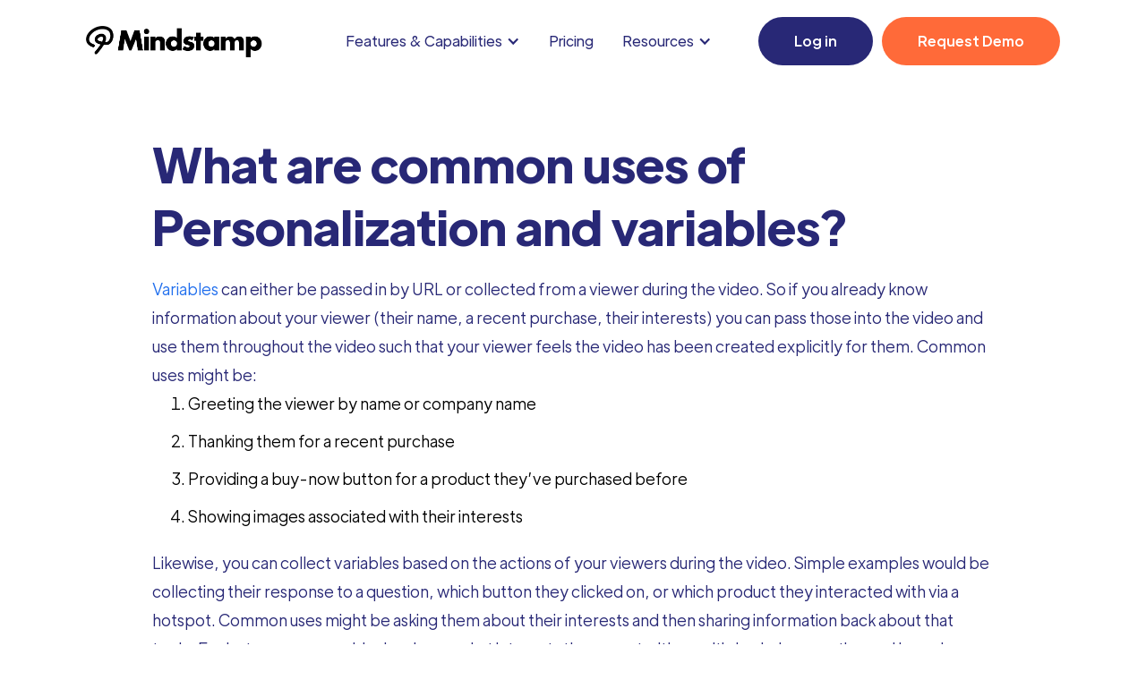

--- FILE ---
content_type: text/html
request_url: https://mindstamp.com/help/what-are-some-common-uses-of-personalization-and-variables-in-mindstamp
body_size: 10794
content:
<!DOCTYPE html><!-- Last Published: Fri Jan 02 2026 08:00:28 GMT+0000 (Coordinated Universal Time) --><html data-wf-domain="mindstamp.com" data-wf-page="64791b6eb882b211929689d3" data-wf-site="61b8e7f923767063245c0541" lang="en" data-wf-collection="64791b6eb882b2119296893b" data-wf-item-slug="what-are-some-common-uses-of-personalization-and-variables-in-mindstamp"><head><meta charset="utf-8"/><title>Mindstamp Help: What are common uses of Personalization and variables?</title><meta content="Variables are a great way to create a personalized experience for viewers. With Mindstamp, there are a few ways to integrate variables into your next video." name="description"/><meta content="Mindstamp Help: What are common uses of Personalization and variables?" property="og:title"/><meta content="Variables are a great way to create a personalized experience for viewers. With Mindstamp, there are a few ways to integrate variables into your next video." property="og:description"/><meta content="" property="og:image"/><meta content="Mindstamp Help: What are common uses of Personalization and variables?" property="twitter:title"/><meta content="Variables are a great way to create a personalized experience for viewers. With Mindstamp, there are a few ways to integrate variables into your next video." property="twitter:description"/><meta content="" property="twitter:image"/><meta property="og:type" content="website"/><meta content="summary_large_image" name="twitter:card"/><meta content="width=device-width, initial-scale=1" name="viewport"/><link href="https://cdn.prod.website-files.com/61b8e7f923767063245c0541/css/mindstamp-v3.webflow.shared.6f9d9f6d9.min.css" rel="stylesheet" type="text/css"/><link href="https://fonts.googleapis.com" rel="preconnect"/><link href="https://fonts.gstatic.com" rel="preconnect" crossorigin="anonymous"/><script src="https://ajax.googleapis.com/ajax/libs/webfont/1.6.26/webfont.js" type="text/javascript"></script><script type="text/javascript">WebFont.load({  google: {    families: ["Open Sans:300,300italic,400,400italic,600,600italic,700,700italic,800,800italic"]  }});</script><script type="text/javascript">!function(o,c){var n=c.documentElement,t=" w-mod-";n.className+=t+"js",("ontouchstart"in o||o.DocumentTouch&&c instanceof DocumentTouch)&&(n.className+=t+"touch")}(window,document);</script><link href="https://cdn.prod.website-files.com/61b8e7f923767063245c0541/61f89e13610f8f01627632dd_favicon-32x32.png" rel="shortcut icon" type="image/x-icon"/><link href="https://cdn.prod.website-files.com/61b8e7f923767063245c0541/61f89fa7ccd1ecee5acee08f_Webp.net-resizeimage.jpg" rel="apple-touch-icon"/><link href="https://mindstamp.com/help/what-are-some-common-uses-of-personalization-and-variables-in-mindstamp" rel="canonical"/><script async="" src="https://www.googletagmanager.com/gtag/js?id=G-PLSZK3CBJC"></script><script type="text/javascript">window.dataLayer = window.dataLayer || [];function gtag(){dataLayer.push(arguments);}gtag('set', 'developer_id.dZGVlNj', true);gtag('js', new Date());gtag('config', 'G-PLSZK3CBJC');</script><!-- PromptWatch --> 
<script>
(function() {
  var script = document.createElement('script');
  script.setAttribute('data-project-id', 'f3e37a94-18ee-4479-853f-a0755ea06d5b');
  script.src = 'https://ingest.promptwatch.com/js/client.min.js';
  document.head.appendChild(script);
})();
</script>

<!-- DataFast -->
<script
  defer
  data-website-id="dfid_snLz7CtZkOBQq065x2Mge"
  data-domain="mindstamp.com"
  src="https://datafa.st/js/script.js">
</script>

<!-- Google Tag Manager -->
<script>(function(w,d,s,l,i){w[l]=w[l]||[];w[l].push({'gtm.start':
new Date().getTime(),event:'gtm.js'});var f=d.getElementsByTagName(s)[0],
j=d.createElement(s),dl=l!='dataLayer'?'&l='+l:'';j.async=true;j.src=
'https://www.googletagmanager.com/gtm.js?id='+i+dl;f.parentNode.insertBefore(j,f);
})(window,document,'script','dataLayer','GTM-TH8JWRB');</script>
<!-- End Google Tag Manager -->

<script>(function(w,r){w._rwq=r;w[r]=w[r]||function(){(w[r].q=w[r].q||[]).push(arguments)}})(window,'rewardful');</script>
<script async defer src='https://r.wdfl.co/rw.js' data-rewardful='05331b'></script>


<!-- 100% privacy-first analytics -->
<script async defer src="https://scripts.simpleanalyticscdn.com/latest.js"></script>
<noscript><img src="https://queue.simpleanalyticscdn.com/noscript.gif" alt="" referrerpolicy="no-referrer-when-downgrade" /></noscript>

<script>
    !function () {var reb2b = window.reb2b = window.reb2b || [];
    if (reb2b.invoked) return;reb2b.invoked = true;reb2b.methods = ["identify", "collect"];
    reb2b.factory = function (method) {return function () {var args = Array.prototype.slice.call(arguments);
    args.unshift(method);reb2b.push(args);return reb2b;};};
    for (var i = 0; i < reb2b.methods.length; i++) {var key = reb2b.methods[i];reb2b[key] = reb2b.factory(key);}
    reb2b.load = function (key) {var script = document.createElement("script");script.type = "text/javascript";script.async = true;
    script.src = "https://s3-us-west-2.amazonaws.com/b2bjsstore/b/" + key + "/reb2b.js.gz";
    var first = document.getElementsByTagName("script")[0];
    first.parentNode.insertBefore(script, first);};
    reb2b.SNIPPET_VERSION = "1.0.1";reb2b.load("46DJ4HMQWR61");}();
  </script>

<script type="text/javascript">window.__WEBFLOW_CURRENCY_SETTINGS = {"currencyCode":"USD","symbol":"$","decimal":".","fractionDigits":2,"group":",","template":"{{wf {\"path\":\"symbol\",\"type\":\"PlainText\"} }} {{wf {\"path\":\"amount\",\"type\":\"CommercePrice\"} }} {{wf {\"path\":\"currencyCode\",\"type\":\"PlainText\"} }}","hideDecimalForWholeNumbers":false};</script></head><body><div data-collapse="medium" data-animation="default" data-duration="400" id="top-nav" data-easing="ease" data-easing2="ease" role="banner" class="navigation w-nav"><div class="navigation-full"><div class="wrapper navigation-wrapper"><div class="navigation-left"><a href="/" class="brand w-nav-brand"><img src="https://cdn.prod.website-files.com/61b8e7f923767063245c0541/61b8f558d9bdf184b8ed406b_Black.png" loading="lazy" sizes="(max-width: 479px) 98vw, (max-width: 767px) 99vw, (max-width: 1919px) 100vw, 1565.8160400390625px" srcset="https://cdn.prod.website-files.com/61b8e7f923767063245c0541/61b8f558d9bdf184b8ed406b_Black-p-500.png 500w, https://cdn.prod.website-files.com/61b8e7f923767063245c0541/61b8f558d9bdf184b8ed406b_Black-p-800.png 800w, https://cdn.prod.website-files.com/61b8e7f923767063245c0541/61b8f558d9bdf184b8ed406b_Black.png 1566w" alt="" class="image contain"/></a></div><div class="nav-center-wrap"><nav role="navigation" class="nav-menu w-nav-menu"><div class="div-block-7"><a id="startbutton2" href="https://video.mindstamp.io/register" class="button nav-mobile w-button">SIGN UP</a><a href="/request-demo" class="button nav-mobile w-button">REQUEST DEMO</a></div><div data-hover="true" data-delay="150" class="dropdown w-dropdown"><div class="dropdown-toggle w-dropdown-toggle"><div class="w-icon-dropdown-toggle"></div><div>Features &amp; Capabilities</div></div><nav class="dropdown-list w-dropdown-list"><div class="navigation-drop-wrapper _3-rows"><div class="navigation-column"><a href="/features" class="navigation-link-block w-inline-block"><div class="navigation-link-icon"><img src="https://cdn.prod.website-files.com/61b8e7f923767063245c0541/62583c9b662d7a66c331bc0b_hotspots_ms_blue_v2.svg" loading="lazy" alt="" class="image-contain"/></div><div class="nav-content-wrap"><div class="nav-title">Features</div><div class="navlink-detail">Buttons, Hotspots, Questions, Images, Drawing, &amp; more</div></div></a></div><div class="navigation-column"><a href="/capabilities" class="navigation-link-block w-inline-block"><div class="navigation-link-icon"><img src="https://cdn.prod.website-files.com/61b8e7f923767063245c0541/62583c9b964f99521d471171_open_link_ms_blue_v2.svg" loading="lazy" alt="" class="image-contain"/></div><div class="nav-content-wrap"><div class="nav-title">Capabilities</div><div class="navlink-detail">Video Branching, Lead Capture, Quizzing, Opening Links, &amp; more</div></div></a></div><div class="navigation-column"><a href="/integrations" class="navigation-link-block w-inline-block"><div class="navigation-link-icon"><img src="https://cdn.prod.website-files.com/61b8e7f923767063245c0541/62583c9b25dd8c1a94336a9d_html_embed_ms_blue_v2.svg" loading="lazy" alt="" class="image-contain"/></div><div class="nav-content-wrap"><div class="nav-title">Integrations</div><div class="navlink-detail">Learn about Mindstamp&#x27;s video and data integrations</div></div></a></div></div><div class="navigation-drop-wrapper _3-rows no-top-padding"><div class="navigation-column"><a href="/reporting" class="navigation-link-block w-inline-block"><div class="navigation-link-icon"><img src="https://cdn.prod.website-files.com/61b8e7f923767063245c0541/62583c9c94d031e7ec62957b_reports_ms_blue_v2.svg" loading="lazy" alt="" class="image-contain"/></div><div class="nav-content-wrap"><div class="nav-title">Data and Reporting</div><div class="navlink-detail">Learn about Mindstamp&#x27;s robust analytics and reporting engine</div></div></a></div><div class="navigation-column"><a href="/api" class="navigation-link-block w-inline-block"><div class="navigation-link-icon"><img src="https://cdn.prod.website-files.com/61b8e7f923767063245c0541/62583c9dd847c834a7851092_video_series_ms_blue_v2.svg" loading="lazy" alt="" class="image-contain"/></div><div class="nav-content-wrap"><div class="nav-title">API Access</div><div class="navlink-detail">Explore our REST API for your interactive video data</div></div></a></div><div class="navigation-column"><a href="/uses/marketing" class="navigation-link-block w-inline-block"><div class="navigation-link-icon"><img src="https://cdn.prod.website-files.com/61b8e7f923767063245c0541/62583c9ae7a74987970820d7_branding_ms_blue_v2.svg" loading="lazy" alt="" class="image-contain"/></div><div class="nav-content-wrap"><div class="nav-title">For Marketing</div><div class="navlink-detail">Create amazing experiences that create brand affiinity</div></div></a></div></div><div class="navigation-drop-wrapper _3-rows no-top-padding"><div class="navigation-column"><a href="/uses/training" class="navigation-link-block w-inline-block"><div class="navigation-link-icon"><img src="https://cdn.prod.website-files.com/61b8e7f923767063245c0541/62583c9a523bb2c41f3499d7_conditional_logic_color_ms_blue_v2.svg" loading="lazy" alt="" class="image-contain"/></div><div class="nav-content-wrap"><div class="nav-title">For Training</div><div class="navlink-detail">Ensure completion and understanding through video</div></div></a></div><div class="navigation-column"><a href="/uses/sales" class="navigation-link-block w-inline-block"><div class="navigation-link-icon"><img src="https://cdn.prod.website-files.com/61b8e7f923767063245c0541/62583c9abca517564a601ded_buttons_ms_blue_v2.svg" loading="lazy" alt="" class="image-contain"/></div><div class="nav-content-wrap"><div class="nav-title">For Sales</div><div class="navlink-detail">Sell products and capture leads using interactive video</div></div></a></div><div class="navigation-column"><a href="/uses/education" class="navigation-link-block w-inline-block"><div class="navigation-link-icon"><img src="https://cdn.prod.website-files.com/61b8e7f923767063245c0541/62583c9a6a8773246602ebf0_collect_feedback_ms_blue_v2.svg" loading="lazy" alt="" class="image-contain"/></div><div class="nav-content-wrap"><div class="nav-title">For Education</div><div class="navlink-detail">Communicate knowledge and measure comprehension</div></div></a></div></div></nav></div><a href="/pricing" class="link nav-link">Pricing</a><div data-hover="true" data-delay="150" class="dropdown w-dropdown"><div class="dropdown-toggle w-dropdown-toggle"><div class="w-icon-dropdown-toggle"></div><div>Resources</div></div><nav class="dropdown-list w-dropdown-list"><div class="navigation-drop-wrapper _3-rows"><div class="navigation-column"><a href="/request-demo" class="navigation-link-block w-inline-block"><div class="navigation-link-icon"><img src="https://cdn.prod.website-files.com/61b8e7f923767063245c0541/62583c9b85561f0b12b09772_ms_logo_ms_blue_v2.svg" loading="lazy" alt="" class="image-contain"/></div><div class="nav-content-wrap"><div class="nav-title">Book A Demo</div><div class="navlink-detail">Get a personalized demo with a member of our team</div></div></a></div><div class="navigation-column"><a href="/reviews" class="navigation-link-block w-inline-block"><div class="navigation-link-icon"><img src="https://cdn.prod.website-files.com/61b8e7f923767063245c0541/62583c9ae7a74987970820d7_branding_ms_blue_v2.svg" loading="lazy" alt="" class="image-contain"/></div><div class="nav-content-wrap"><div class="nav-title">Reviews</div><div class="navlink-detail">See what our customers say about Mindstamp!</div></div></a></div><div class="navigation-column"><a href="https://help.mindstamp.com" target="_blank" class="navigation-link-block w-inline-block"><div class="navigation-link-icon"><img src="https://cdn.prod.website-files.com/61b8e7f923767063245c0541/62583c9c57f23dcf44708e0c_personalization_color_ms_blue_v2.svg" loading="lazy" alt="" class="image-contain"/></div><div class="nav-content-wrap"><div class="nav-title">Help Center</div><div class="navlink-detail">Find answers to any question you may have </div></div></a></div></div><div class="navigation-drop-wrapper _3-rows specialrow"><div class="navigation-column"><a href="/examples" class="navigation-link-block w-inline-block"><div class="navigation-link-icon"><img src="https://cdn.prod.website-files.com/61b8e7f923767063245c0541/62583c9a4a49cc31f32eda12_branching_video_ms_blue_v2.svg" loading="lazy" alt="" class="image-contain"/></div><div class="nav-content-wrap"><div class="nav-title">Examples</div><div class="navlink-detail">See live examples of interactive videos created using Mindstamp</div></div></a></div><div class="navigation-column"><a href="/blog" class="navigation-link-block w-inline-block"><div class="navigation-link-icon"><img src="https://cdn.prod.website-files.com/61b8e7f923767063245c0541/62583c9cb0696a7b13f558d4_transcripts_ms_blue_v2.svg" loading="lazy" alt="" class="image-contain"/></div><div class="nav-content-wrap"><div class="nav-title">Blog</div><div class="navlink-detail">Learn everything there is to know about interactive video</div></div></a></div><div class="navigation-column"><a href="/agency" class="navigation-link-block w-inline-block"><div class="navigation-link-icon"><img src="https://cdn.prod.website-files.com/61b8e7f923767063245c0541/62583c9c57f23dcf44708e0c_personalization_color_ms_blue_v2.svg" loading="lazy" alt="" class="image-contain"/></div><div class="nav-content-wrap"><div class="nav-title">Agency Program</div><div class="navlink-detail">Are you an Agency? Click here! </div></div></a></div></div><div class="navigation-drop-wrapper _3-rows no-top-padding"><div class="navigation-column"><a href="/contact" class="navigation-link-block w-inline-block"><div class="navigation-link-icon"><img src="https://cdn.prod.website-files.com/61b8e7f923767063245c0541/62583c9cb181d92cf62736f7_start_call_from_video_color_ms_blue_v2.svg" loading="lazy" alt="" class="image-contain"/></div><div class="nav-content-wrap"><div class="nav-title">Contact Us</div><div class="navlink-detail">Get in touch with questions, comments, or feedback</div></div></a></div><div class="navigation-column"><a href="/case-studies" class="navigation-link-block w-inline-block"><div class="navigation-link-icon"><img src="https://cdn.prod.website-files.com/61b8e7f923767063245c0541/62583c9afc77af798242f231_capture_leads_ms_blue_v2.svg" loading="lazy" alt="" class="image-contain"/></div><div class="nav-content-wrap"><div class="nav-title">Case Studies</div><div class="navlink-detail">See how other organizations are leveraging interactive video</div></div></a></div><div class="navigation-column"><a href="/tutorials" class="navigation-link-block w-inline-block"><div class="navigation-link-icon"><img src="https://cdn.prod.website-files.com/61b8e7f923767063245c0541/62583c9a454950542ad3311d_chapters_ms_blue_v2.svg" loading="lazy" alt="" class="image-contain"/></div><div class="nav-content-wrap"><div class="nav-title">Tutorials</div><div class="navlink-detail">Learn how to use Mindstamp with our comprehensive tutorials!</div></div></a></div></div><div class="navigation-drop-wrapper _3-rows no-top-padding"><div class="navigation-column"><a href="/affiliates" class="navigation-link-block w-inline-block"><div class="navigation-link-icon"><img src="https://cdn.prod.website-files.com/61b8e7f923767063245c0541/62583c9b964f99521d471171_open_link_ms_blue_v2.svg" loading="lazy" alt="" class="image-contain"/></div><div class="nav-content-wrap"><div class="nav-title">Advocate Program</div><div class="navlink-detail">Get paid to promote Mindstamp!</div></div></a></div><div class="navigation-column"><a href="https://mindstamp.io/legal/all" class="navigation-link-block w-inline-block"><div class="navigation-link-icon"><img src="https://cdn.prod.website-files.com/61b8e7f923767063245c0541/62583c9cb0696a7b13f558d4_transcripts_ms_blue_v2.svg" loading="lazy" alt="" class="image-contain"/></div><div class="nav-content-wrap"><div class="nav-title">Legal</div><div class="navlink-detail">View our privacy policy, terms of service, GDPR compliance, etc.</div></div></a></div><div class="navigation-column"><a href="/why" class="navigation-link-block w-inline-block"><div class="navigation-link-icon"><img src="https://cdn.prod.website-files.com/61b8e7f923767063245c0541/62583c9b85561f0b12b09772_ms_logo_ms_blue_v2.svg" loading="lazy" alt="" class="image-contain"/></div><div class="nav-content-wrap"><div class="nav-title">Why Mindstamp?</div><div class="navlink-detail">See why others choose Mindstamp and you should too</div></div></a></div></div><div class="navigation-drop-wrapper _3-rows no-top-padding"><div class="navigation-column"><a href="https://mindstamp.io/pdfs/one-pager" class="navigation-link-block w-inline-block"><div class="navigation-link-icon"><img src="https://cdn.prod.website-files.com/61b8e7f923767063245c0541/62583c9ae7a74987970820d7_branding_ms_blue_v2.svg" loading="lazy" alt="" class="image-contain"/></div><div class="nav-content-wrap"><div class="nav-title">Overview PDF</div><div class="navlink-detail">Take-home PDF about Mindstamp</div></div></a></div><div class="navigation-column"><a href="https://mindstamp.io/pdfs/statistics" class="navigation-link-block w-inline-block"><div class="navigation-link-icon"><img src="https://cdn.prod.website-files.com/61b8e7f923767063245c0541/62583c9cb0696a7b13f558d4_transcripts_ms_blue_v2.svg" loading="lazy" alt="" class="image-contain"/></div><div class="nav-content-wrap"><div class="nav-title">Statistics PDF</div><div class="navlink-detail">See how interactive video gets you results</div></div></a></div><div class="navigation-column"><a href="/press" class="navigation-link-block w-inline-block"><div class="navigation-link-icon"><img src="https://cdn.prod.website-files.com/61b8e7f923767063245c0541/62583c9b85561f0b12b09772_ms_logo_ms_blue_v2.svg" loading="lazy" alt="" class="image-contain"/></div><div class="nav-content-wrap"><div class="nav-title">Press</div><div class="navlink-detail">See Mindstamp in the news!</div></div></a></div></div></nav></div></nav></div><div class="navigation-right"><a id="startbutton" href="https://app.mindstamp.com/register" class="button navbar-button lighhbutton w-button">Log in</a><a href="/request-demo" class="button navbar-button demobutton w-button">Request Demo</a><div class="menu-mob w-nav-button"><a href="#" class="button w-button">MENU</a></div></div></div></div></div><div class="helpsection"><div class="w-container"><h1 class="helpheader">What are common uses of Personalization and variables?</h1><div class="richtextcms w-richtext"><p><a href="https://youtu.be/bJzxxLyOa8Q" target="_blank">Variables</a> can either be passed in by URL or collected from a viewer during the video. So if you already know information about your viewer (their name, a recent purchase, their interests) you can pass those into the video and use them throughout the video such that your viewer feels the video has been created explicitly for them. Common uses might be:<br/></p><ol role="list"><li>Greeting the viewer by name or company name</li><li>Thanking them for a recent purchase</li><li>Providing a buy-now button for a product they’ve purchased before</li><li>Showing images associated with their interests<br/></li></ol><p>Likewise, you can collect variables based on the actions of your viewers during the video. Simple examples would be collecting their response to a question, which button they clicked on, or which product they interacted with via a hotspot. Common uses might be asking them about their interests and then sharing information back about that topic. For instance, you could ask a viewer what interests them most with a multiple choice question and based on their response use the variable to link them to the appropriate part of your website.<br/></p><p>Learn more about how to use variables <a href="https://mindstamp.io/help/how-do-i-use-personalization-and-dynamic-variables-on-mindstamp" target="_blank">here</a>.<br/></p><p>If you’re interested in linking Mindstamp to your existing CRM platform like Salesforce or Hubspot, please <a href="https://mindstamp.io/contact" target="_blank">get in touch</a>!</p><p><br/></p></div></div></div><div class="footer"><div class="wrapper footer"><div class="footer-links-container"><div data-w-id="1278cff4-3226-9d49-6635-5ae2883de95c" class="footer-logo-and-text-container"><a href="/" class="footer-logo-wrapper w-inline-block"><img src="https://cdn.prod.website-files.com/61b8e7f923767063245c0541/61b8f558d9bdf184b8ed406b_Black.png" loading="lazy" sizes="(max-width: 1919px) 100vw, 1565.8160400390625px" srcset="https://cdn.prod.website-files.com/61b8e7f923767063245c0541/61b8f558d9bdf184b8ed406b_Black-p-500.png 500w, https://cdn.prod.website-files.com/61b8e7f923767063245c0541/61b8f558d9bdf184b8ed406b_Black-p-800.png 800w, https://cdn.prod.website-files.com/61b8e7f923767063245c0541/61b8f558d9bdf184b8ed406b_Black.png 1566w" alt="" class="image"/></a><a href="mailto:hello@mindstamp.com" class="footer-emal">hello@mindstamp.com</a><a href="tel:+1-321-345-6781" class="footer-phone-number">+1-321-345-6781</a><div class="footer-social-icons-wrapper"><a href="https://www.facebook.com/UseMindstamp" target="_blank" class="footer-social-icon w-inline-block"><img src="https://cdn.prod.website-files.com/61b8e7f923767063245c0541/61b8e7f9237670250b5c05cd_Group%20399.svg" loading="lazy" alt=""/></a><a href="https://twitter.com/UseMindstamp" target="_blank" class="footer-social-icon w-inline-block"><img src="https://cdn.prod.website-files.com/61b8e7f923767063245c0541/61b8e7f9237670c4d45c05ce_Twitter.svg" loading="lazy" alt=""/></a><a href="https://www.linkedin.com/company/mindstamp" target="_blank" class="footer-social-icon w-inline-block"><img src="https://cdn.prod.website-files.com/61b8e7f923767063245c0541/61b8e7f923767085475c05cb_Group%20400.svg" loading="lazy" alt=""/></a><a href="https://www.instagram.com/MindstampVideo" target="_blank" class="footer-social-icon w-inline-block"><img src="https://cdn.prod.website-files.com/61b8e7f923767063245c0541/61b8e7f923767050da5c05cc_Group%20401.svg" loading="lazy" alt=""/></a></div></div><div class="footer-grid"><div class="footer-column"><div class="footer-column-heading"><h6>Start</h6></div><a href="https://app.mindstamp.com/register" class="footer-link">Free Trial</a><a href="/request-demo" class="footer-link">Request Demo</a><a href="https://app.mindstamp.com/login?from=footer_trial" class="footer-link">Log in</a><a href="https://app.mindstamp.com/reset_password" class="footer-link">Reset Password</a><a href="/demo" class="footer-link">Watch Demo</a></div><div class="footer-column"><div class="footer-column-heading"><h6>Product</h6></div><a href="/pricing" class="footer-link">Pricing</a><a href="/features" class="footer-link">Features</a><a href="/capabilities" class="footer-link">Capabilities</a><a href="/integrations" class="footer-link">Integrations</a><a href="/reporting" class="footer-link">Reporting</a></div><div class="footer-column"><div class="footer-column-heading"><h6>Solutions</h6></div><a href="/uses/marketing" class="footer-link">Marketing</a><a href="/uses/training" class="footer-link">Training</a><a href="/uses/sales" class="footer-link">Sales</a><a href="/uses/education" class="footer-link">Education</a></div><div class="footer-column"><div class="footer-column-heading"><h6>Resources</h6></div><a href="/examples" class="footer-link">Examples</a><a href="https://help.mindstamp.com/" class="footer-link">Help Center</a><a href="/blog" class="footer-link">Blog</a><a href="/reviews" class="footer-link">Reviews</a><a href="/compare" class="footer-link">Compare</a><a href="/press" class="footer-link">Press</a></div><div class="footer-column"><div class="footer-column-heading"><h6>Interactions</h6></div><a href="/interactions/buttons" class="footer-link">Buttons</a><a href="/interactions/hotspots" class="footer-link">Hotspots</a><a href="/interactions/questions" class="footer-link">Questions</a><a href="/interactions/conditional-logic" class="footer-link">Conditional Logic</a><a href="/features" class="footer-link">View All</a></div><div class="footer-column"><div class="footer-column-heading"><h6>Capabilities</h6></div><a href="/capabilities/capture-leads" class="footer-link">Capture Leads</a><a href="/capabilities/open-links" class="footer-link">Open Links</a><a href="/capabilities/personalization" class="footer-link">Personalization</a><a href="/capabilities/drawing" class="footer-link">Drawing</a><a href="/capabilities" class="footer-link">View All</a></div><div class="footer-column"><div class="footer-column-heading"><h6>Integrations</h6></div><a href="/integrations/hubspot" class="footer-link">HubSpot</a><a href="/integrations/zapier" class="footer-link">Zapier</a><a href="/api" class="footer-link">API</a><a href="/integrations/google-analytics" class="footer-link">Google Analytics</a><a href="/integrations" class="footer-link">View all</a></div><div class="footer-column"><div class="footer-column-heading"><h6>More</h6></div><a href="/contact" class="footer-link">Contact Us</a><a href="/agency" class="footer-link">Agency Program</a><a href="/affiliates" class="footer-link">Affiliate Program</a><a href="https://mindstamp.com/legal/privacy-policy" class="footer-link">Privacy Policy</a><a href="/legal/all" class="footer-link">Legal</a></div></div></div><div class="footer-copyright-container">© 2024 AECH CO All Rights Reserved</div></div><div class="w-embed w-script"><!-- Google Ads (cross-subdomain ready) -->
<script async src="https://www.googletagmanager.com/gtag/js?id=AW-650490123"></script>
<script>
  window.dataLayer = window.dataLayer || [];
  function gtag(){ dataLayer.push(arguments); }
  gtag('js', new Date());
  gtag('config', 'AW-650490123', {
    cookie_domain: 'auto',                 // write _gcl cookie on .mindstamp.com
    conversion_linker: true,               // keep gclid attribution robust
    linker: { enabled: true, domains: ['mindstamp.com', 'app.mindstamp.com'] }
    // optional privacy knob:
    // allow_ad_personalization_signals: false
  });
  window.gtag = gtag;
</script>

<!-- Marketing utils: capture UTMs/ref/gclid, set interest, simple CTA handler -->
<script>
(function () {
  // --- helpers ---
  function setCookie(name, value, days) {
    try {
      var d = new Date();
      d.setTime(d.getTime() + (days || 180) * 24 * 60 * 60 * 1000);
      document.cookie =
        name + "=" + encodeURIComponent(value) +
        "; expires=" + d.toUTCString() +
        "; path=/" +
        "; domain=.mindstamp.com" +
        "; Secure; SameSite=Lax";
    } catch (e) {}
  }
  function getParam(name) {
    return new URLSearchParams(window.location.search).get(name);
  }
  function setBoth(name, value) {
    if (!value) return;
    try { localStorage.setItem(name, value); } catch (e) {}
    setCookie(name, value, 180);
  }

  // --- capture params from URL (for your reporting & app enrichment) ---
  var paramNames = [
    "gclid",
    "referral_id", "ref",        // normalize ref -> referral_id
    "utm_source", "utm_medium", "utm_campaign", "utm_content", "utm_term",
    "via"                        // affiliate id -> affiliate_id
  ];
  paramNames.forEach(function (p) {
    var v = getParam(p);
    if (!v) return;
    if (p === "ref") {
      setBoth("referral_id", v);
    } else if (p === "via") {
      setBoth("affiliate_id", v);
    } else {
      setBoth(p, v);
    }
  });

  // --- path-based interest tagging (/uses/...) ---
  var path = (window.location.pathname || "/").replace(/^\//, "");
  if (path === "uses/marketing")      setCookie("interest", "marketing", 180);
  else if (path === "uses/sales")     setCookie("interest", "sales", 180);
  else if (path === "uses/training")  setCookie("interest", "training", 180);
  else if (path === "uses/education") setCookie("interest", "education", 180);

  // --- simple CTA: #seeHow -> /examples (kept from your original) ---
  function bindSeeHow() {
    var el = document.getElementById("seeHow");
    if (!el) return;
    el.addEventListener("click", function (e) {
      e.preventDefault();
      window.location.href = "https://mindstamp.com/examples";
    });
  }
  if (document.readyState === "loading") {
    document.addEventListener("DOMContentLoaded", bindSeeHow);
  } else {
    bindSeeHow();
  }
})();
</script></div></div><script src="https://d3e54v103j8qbb.cloudfront.net/js/jquery-3.5.1.min.dc5e7f18c8.js?site=61b8e7f923767063245c0541" type="text/javascript" integrity="sha256-9/aliU8dGd2tb6OSsuzixeV4y/faTqgFtohetphbbj0=" crossorigin="anonymous"></script><script src="https://cdn.prod.website-files.com/61b8e7f923767063245c0541/js/webflow.schunk.66dcd6b93c050334.js" type="text/javascript"></script><script src="https://cdn.prod.website-files.com/61b8e7f923767063245c0541/js/webflow.schunk.9e0d532f26e1df73.js" type="text/javascript"></script><script src="https://cdn.prod.website-files.com/61b8e7f923767063245c0541/js/webflow.abcee8f4.ed2a2335f232842b.js" type="text/javascript"></script><script type="text/javascript">
  console.log("⚡️⚡️⚡️")

    var _cio = _cio || [];
    (function() {
      var a,b,c;a=function(f){return function(){_cio.push([f].
      concat(Array.prototype.slice.call(arguments,0)))}};b=["load","identify",
      "sidentify","track","page"];for(c=0;c<b.length;c++){_cio[b[c]]=a(b[c])};
      var t = document.createElement('script'),
          s = document.getElementsByTagName('script')[0];
      t.async = true;
      t.id    = 'cio-tracker';
      t.setAttribute('data-site-id', '1c91034fb46dfedf897c');
      t.src = 'https://assets.customer.io/assets/track.js';
      s.parentNode.insertBefore(t, s);
      
      var name = "user_id="
      var email = "email="
      var user_id = null
      var user_email = null
      var decodedCookie = decodeURIComponent(document.cookie);
      var ca = decodedCookie.split(";");
      for (var i = 0; i < ca.length; i++) {
        var c = ca[i];
        while (c.charAt(0) == " ") {
          c = c.substring(1);
        }
        if (c.indexOf(name) == 0) {
          user_id = c.substring(name.length, c.length);
        } else if (c.indexOf(email) == 0) {
          user_email = c.substring(email.length, c.length);
        }
      }
      
      if (user_id) {
        window.user_id = user_id
       	console.log("🧩 " + user_id) 
        _cio.identify({id: user_id})
        _cio.page()
      } else {
        console.log("✌🏼 Welcome to Mindstamp")
      }
      
      console.log("ST");
      setTimeout(()=> {
        console.log("SC");
        // <!-- Crisp Chat --> 
    window.$crisp=[];window.CRISP_WEBSITE_ID="463145de-6683-4413-8ff5-9c4bb915a33b";(function(){d=document;s=d.createElement("script");s.src="https://client.crisp.chat/l.js";s.async=1;d.getElementsByTagName("head")[0].appendChild(s);})();
// <!-- End Crisp -->
      if (email) {
       	console.log("E") 
       	 $crisp.push(["set", "user:email", user_email]);
      } else {
       	console.log("❄") 
      }
      }, 90000)
      
      
    })();
  </script>



<style>
  
  @media only screen and (min-width: 800px) {
  	.newsletterwrapper h2 {
      font-size: 2.5rem !important; 
    }
  }
  .blur-gradient {
   	pointer-events: none; 
  }
  iframe {
	border: none !important;
  }
  .rainbowborder {
    border: 5px solid transparent;  
    border-image: linear-gradient(to bottom right, #b827fc 0%, #2c90fc 25%, #b8fd33 50%, #fec837 75%, #fd1892 100%);
    border-image-slice: 1;
  }
  .home-3-benefit-icon-and-text:hover {
   transform: scale(1.07);
   }
  .notransform:hover {
   transform: none !important;
   }
   
  .forceblue {
    color: #282876 !important;
  }
  .tooltip {
   	cursor: help; 
  }
  
  .rainbowbackground {
   background-image: linear-gradient(90deg, #e1f4ff 15%, #ffe6e9) !important; 
  }
 .rainbowBorder {
    border: 5px solid transparent;
    border-image: linear-gradient(to bottom right, #b827fc 0%, #2c90fc 25%, #b8fd33 50%, #fec837 75%, #fd1892 100%);
    border-image-slice: 1;
  }
  .hover-item:hover {
   transform: scale(1.07);
   }
   
   code {
    white-space: pre !important;
  }
  
  .autoVideo {
	max-width: 100%;
  }
  
  ul {
   margin-top: 10px;
   margin-bottom: 10px;
  }
  li {
   margin-bottom: 10px; 
    color: black;
  }
  h1, h2, h3, h4, h5 {
   	margin-bottom: 15px !important; 
  }
  

  
  .w-embed.w-iframe {
    width: 100%;
  }
  
  @media screen and (max-width: 991px) {
    .w-container {
        max-width: 90% !important;
    }
  }
  .breathingFast {
  -webkit-animation: breathing 1.5s ease-out infinite normal;
  animation: breathing 1.5s ease-out infinite normal;
}
.breathing {
    -webkit-animation: breathing 3s ease-out infinite normal;
    animation: breathing 3s ease-out infinite normal;
}

.breathingBig {
    animation: breathingBig 3s ease-out infinite normal;
}

@-webkit-keyframes breathing {
  0% {
    -webkit-transform: scale(1.00);
    transform: scale(1.00);
  }

  25% {
    -webkit-transform: scale(1.03);
    transform: scale(1.03);
  }

  60% {
    -webkit-transform: scale(1.07);
    transform: scale(1.07);
  }

  100% {
    -webkit-transform: scale(1.00);
    transform: scale(1.00);
  }
}

@keyframes breathing {
  0% {
    -webkit-transform: scale(1.00);
    -ms-transform: scale(1.00);
    transform: scale(1.00);
  }

  25% {
    -webkit-transform: scale(1.03);
    -ms-transform: scale(1.03);
    transform: scale(1.03);
  }

  60% {
    -webkit-transform: scale(1.07);
    -ms-transform: scale(1.07);
    transform: scale(1.07);
  }

  100% {
    -webkit-transform: scale(1.00);
    -ms-transform: scale(1.00);
    transform: scale(1.00);
  }
}

@keyframes breathingBig {
    0% {
      -webkit-transform: scale(1.00);
      -ms-transform: scale(1.00);
      transform: scale(1.00);
    }

    25% {
      -webkit-transform: scale(1.16);
      -ms-transform: scale(1.16);
      transform: scale(1.16);
    }

    60% {
      -webkit-transform: scale(130);
      -ms-transform: scale(1.30);
      transform: scale(1.30);
    }

    100% {
      -webkit-transform: scale(1.00);
      -ms-transform: scale(1.00);
      transform: scale(1.00);
    }
  }
</style>

<script> 
  	var urlParams = new URLSearchParams(window.location.search);
  	var rid = urlParams.get('referral_id');
  	var aid = urlParams.get('ref');
  	var oid = urlParams.get('off');
  	var tid = urlParams.get('trans');
  	var gv = urlParams.get('gclid');
 	if (rid) {
 		document.cookie = "referral_id=" + rid + ";path=/;domain=mindstamp.com";
 		console.log("RID: " + rid)
 	} else if (false && gv) {
    document.cookie = "referral_id=adwords;path=/;domain=mindstamp.com";
  }
  if (aid) {
    document.cookie = "affiliate_id=" + aid + ";path=/;domain=mindstamp.com";
    console.log("AID: " + aid) 
  }
  if (oid) {
    document.cookie = "offer_id=" + oid + ";path=/;domain=mindstamp.com";
    console.log("OID: " + oid) 
  }
  if (tid) {
    document.cookie = "transaction_id=" + tid + ";path=/;domain=mindstamp.com";
    console.log("TID: " + tid) 
  }
  console.log("⚡️⚡️⚡️⚡️")

</script>	


<script id="Cookiebot" async src="https://consent.cookiebot.com/uc.js" data-cbid="1bacd090-54b6-4e21-b59a-6db99d03ac98" data-blockingmode="auto" type="text/javascript"></script>
<div id="customModal" class="custom-modal">
  <div class="custom-modal-content">
      <h2> Have Questions? </h2>
      <p style="font-size: 1.2em; margin-bottom: 10px;">Connect with a specialist to find out if Mindstamp is for you!</p>
      <button class="button ctabutton2 w-button" style="margin: 10px auto;" onclick="openDemo()">Schedule a Demo</button>
      <br>
      <button class="close-btn" style="background: none" onclick="closeModal()">Close</button>
  </div>
</div>

<style>
  /* Modal Styles */
  .custom-modal {
      display: none; /* Hidden by default */
      position: fixed;
      top: 0;
      left: 0;
      width: 100%;
      height: 100%;
      z-index: 200;
      text-align: center;
      background: rgba(0, 0, 0, 0.5);
      justify-content: center;
      align-items: center;
  }
  .custom-modal-content {
      background: white;
      padding: 30px;
      border-radius: 10px;
      text-align: center;
  }
  .custom-modal-close-btn {
      cursor: pointer;
      background: red;
      color: white;
      padding: 5px 10px;
      border: none;
      border-radius: 5px;
  }
</style>

<script>
  (function() {
      const modal = document.getElementById('customModal');
      const STORAGE_KEY = "popup_shown_time";
      const HIDE_DURATION = 1 * 60 * 60 * 1000; // 24 hours in milliseconds

      function hasSeenModalRecently() {
          const lastShown = localStorage.getItem(STORAGE_KEY);
          if (!lastShown) return false;
          return Date.now() - parseInt(lastShown, 10) < HIDE_DURATION;
          return false;
      }

      function markModalAsShown() {
          localStorage.setItem(STORAGE_KEY, Date.now().toString());
      }

      function openModal() {
          if (!hasSeenModalRecently()) {
              modal.style.display = "flex";
              markModalAsShown();
          }
      }

      function closeModal() {
          modal.style.display = "none";
      }

      function openDemo() {
        window.location.href = "https://mindstamp.com/request-demo?exit=1";
      }

      // Detect exit intent
      document.addEventListener("mouseleave", function(event) {
          if (event.clientY <= 0) {
              openModal();
          }
      });

      // Show after 30 seconds on specific pages
      const targetedPages = ["/pricing", "/features", "capabilities"];
      if (targetedPages.includes(window.location.pathname)) {
          setTimeout(openModal, 30000);
      }

      // Close modal when clicking outside
      modal.addEventListener("click", function(event) {
          if (event.target === modal) {
              closeModal();
          }
      });

      // Expose closeModal function globally
      window.closeModal = closeModal;
      window.openDemo = openDemo;

  })();
</script></body></html>

--- FILE ---
content_type: text/css
request_url: https://cdn.prod.website-files.com/61b8e7f923767063245c0541/css/mindstamp-v3.webflow.shared.6f9d9f6d9.min.css
body_size: 43869
content:
html{-webkit-text-size-adjust:100%;-ms-text-size-adjust:100%;font-family:sans-serif}body{margin:0}article,aside,details,figcaption,figure,footer,header,hgroup,main,menu,nav,section,summary{display:block}audio,canvas,progress,video{vertical-align:baseline;display:inline-block}audio:not([controls]){height:0;display:none}[hidden],template{display:none}a{background-color:#0000}a:active,a:hover{outline:0}abbr[title]{border-bottom:1px dotted}b,strong{font-weight:700}dfn{font-style:italic}h1{margin:.67em 0;font-size:2em}mark{color:#000;background:#ff0}small{font-size:80%}sub,sup{vertical-align:baseline;font-size:75%;line-height:0;position:relative}sup{top:-.5em}sub{bottom:-.25em}img{border:0}svg:not(:root){overflow:hidden}hr{box-sizing:content-box;height:0}pre{overflow:auto}code,kbd,pre,samp{font-family:monospace;font-size:1em}button,input,optgroup,select,textarea{color:inherit;font:inherit;margin:0}button{overflow:visible}button,select{text-transform:none}button,html input[type=button],input[type=reset]{-webkit-appearance:button;cursor:pointer}button[disabled],html input[disabled]{cursor:default}button::-moz-focus-inner,input::-moz-focus-inner{border:0;padding:0}input{line-height:normal}input[type=checkbox],input[type=radio]{box-sizing:border-box;padding:0}input[type=number]::-webkit-inner-spin-button,input[type=number]::-webkit-outer-spin-button{height:auto}input[type=search]{-webkit-appearance:none}input[type=search]::-webkit-search-cancel-button,input[type=search]::-webkit-search-decoration{-webkit-appearance:none}legend{border:0;padding:0}textarea{overflow:auto}optgroup{font-weight:700}table{border-collapse:collapse;border-spacing:0}td,th{padding:0}@font-face{font-family:webflow-icons;src:url([data-uri])format("truetype");font-weight:400;font-style:normal}[class^=w-icon-],[class*=\ w-icon-]{speak:none;font-variant:normal;text-transform:none;-webkit-font-smoothing:antialiased;-moz-osx-font-smoothing:grayscale;font-style:normal;font-weight:400;line-height:1;font-family:webflow-icons!important}.w-icon-slider-right:before{content:""}.w-icon-slider-left:before{content:""}.w-icon-nav-menu:before{content:""}.w-icon-arrow-down:before,.w-icon-dropdown-toggle:before{content:""}.w-icon-file-upload-remove:before{content:""}.w-icon-file-upload-icon:before{content:""}*{box-sizing:border-box}html{height:100%}body{color:#333;background-color:#fff;min-height:100%;margin:0;font-family:Arial,sans-serif;font-size:14px;line-height:20px}img{vertical-align:middle;max-width:100%;display:inline-block}html.w-mod-touch *{background-attachment:scroll!important}.w-block{display:block}.w-inline-block{max-width:100%;display:inline-block}.w-clearfix:before,.w-clearfix:after{content:" ";grid-area:1/1/2/2;display:table}.w-clearfix:after{clear:both}.w-hidden{display:none}.w-button{color:#fff;line-height:inherit;cursor:pointer;background-color:#3898ec;border:0;border-radius:0;padding:9px 15px;text-decoration:none;display:inline-block}input.w-button{-webkit-appearance:button}html[data-w-dynpage] [data-w-cloak]{color:#0000!important}.w-code-block{margin:unset}pre.w-code-block code{all:inherit}.w-optimization{display:contents}.w-webflow-badge,.w-webflow-badge>img{box-sizing:unset;width:unset;height:unset;max-height:unset;max-width:unset;min-height:unset;min-width:unset;margin:unset;padding:unset;float:unset;clear:unset;border:unset;border-radius:unset;background:unset;background-image:unset;background-position:unset;background-size:unset;background-repeat:unset;background-origin:unset;background-clip:unset;background-attachment:unset;background-color:unset;box-shadow:unset;transform:unset;direction:unset;font-family:unset;font-weight:unset;color:unset;font-size:unset;line-height:unset;font-style:unset;font-variant:unset;text-align:unset;letter-spacing:unset;-webkit-text-decoration:unset;text-decoration:unset;text-indent:unset;text-transform:unset;list-style-type:unset;text-shadow:unset;vertical-align:unset;cursor:unset;white-space:unset;word-break:unset;word-spacing:unset;word-wrap:unset;transition:unset}.w-webflow-badge{white-space:nowrap;cursor:pointer;box-shadow:0 0 0 1px #0000001a,0 1px 3px #0000001a;visibility:visible!important;opacity:1!important;z-index:2147483647!important;color:#aaadb0!important;overflow:unset!important;background-color:#fff!important;border-radius:3px!important;width:auto!important;height:auto!important;margin:0!important;padding:6px!important;font-size:12px!important;line-height:14px!important;text-decoration:none!important;display:inline-block!important;position:fixed!important;inset:auto 12px 12px auto!important;transform:none!important}.w-webflow-badge>img{position:unset;visibility:unset!important;opacity:1!important;vertical-align:middle!important;display:inline-block!important}h1,h2,h3,h4,h5,h6{margin-bottom:10px;font-weight:700}h1{margin-top:20px;font-size:38px;line-height:44px}h2{margin-top:20px;font-size:32px;line-height:36px}h3{margin-top:20px;font-size:24px;line-height:30px}h4{margin-top:10px;font-size:18px;line-height:24px}h5{margin-top:10px;font-size:14px;line-height:20px}h6{margin-top:10px;font-size:12px;line-height:18px}p{margin-top:0;margin-bottom:10px}blockquote{border-left:5px solid #e2e2e2;margin:0 0 10px;padding:10px 20px;font-size:18px;line-height:22px}figure{margin:0 0 10px}ul,ol{margin-top:0;margin-bottom:10px;padding-left:40px}.w-list-unstyled{padding-left:0;list-style:none}.w-embed:before,.w-embed:after{content:" ";grid-area:1/1/2/2;display:table}.w-embed:after{clear:both}.w-video{width:100%;padding:0;position:relative}.w-video iframe,.w-video object,.w-video embed{border:none;width:100%;height:100%;position:absolute;top:0;left:0}fieldset{border:0;margin:0;padding:0}button,[type=button],[type=reset]{cursor:pointer;-webkit-appearance:button;border:0}.w-form{margin:0 0 15px}.w-form-done{text-align:center;background-color:#ddd;padding:20px;display:none}.w-form-fail{background-color:#ffdede;margin-top:10px;padding:10px;display:none}label{margin-bottom:5px;font-weight:700;display:block}.w-input,.w-select{color:#333;vertical-align:middle;background-color:#fff;border:1px solid #ccc;width:100%;height:38px;margin-bottom:10px;padding:8px 12px;font-size:14px;line-height:1.42857;display:block}.w-input::placeholder,.w-select::placeholder{color:#999}.w-input:focus,.w-select:focus{border-color:#3898ec;outline:0}.w-input[disabled],.w-select[disabled],.w-input[readonly],.w-select[readonly],fieldset[disabled] .w-input,fieldset[disabled] .w-select{cursor:not-allowed}.w-input[disabled]:not(.w-input-disabled),.w-select[disabled]:not(.w-input-disabled),.w-input[readonly],.w-select[readonly],fieldset[disabled]:not(.w-input-disabled) .w-input,fieldset[disabled]:not(.w-input-disabled) .w-select{background-color:#eee}textarea.w-input,textarea.w-select{height:auto}.w-select{background-color:#f3f3f3}.w-select[multiple]{height:auto}.w-form-label{cursor:pointer;margin-bottom:0;font-weight:400;display:inline-block}.w-radio{margin-bottom:5px;padding-left:20px;display:block}.w-radio:before,.w-radio:after{content:" ";grid-area:1/1/2/2;display:table}.w-radio:after{clear:both}.w-radio-input{float:left;margin:3px 0 0 -20px;line-height:normal}.w-file-upload{margin-bottom:10px;display:block}.w-file-upload-input{opacity:0;z-index:-100;width:.1px;height:.1px;position:absolute;overflow:hidden}.w-file-upload-default,.w-file-upload-uploading,.w-file-upload-success{color:#333;display:inline-block}.w-file-upload-error{margin-top:10px;display:block}.w-file-upload-default.w-hidden,.w-file-upload-uploading.w-hidden,.w-file-upload-error.w-hidden,.w-file-upload-success.w-hidden{display:none}.w-file-upload-uploading-btn{cursor:pointer;background-color:#fafafa;border:1px solid #ccc;margin:0;padding:8px 12px;font-size:14px;font-weight:400;display:flex}.w-file-upload-file{background-color:#fafafa;border:1px solid #ccc;flex-grow:1;justify-content:space-between;margin:0;padding:8px 9px 8px 11px;display:flex}.w-file-upload-file-name{font-size:14px;font-weight:400;display:block}.w-file-remove-link{cursor:pointer;width:auto;height:auto;margin-top:3px;margin-left:10px;padding:3px;display:block}.w-icon-file-upload-remove{margin:auto;font-size:10px}.w-file-upload-error-msg{color:#ea384c;padding:2px 0;display:inline-block}.w-file-upload-info{padding:0 12px;line-height:38px;display:inline-block}.w-file-upload-label{cursor:pointer;background-color:#fafafa;border:1px solid #ccc;margin:0;padding:8px 12px;font-size:14px;font-weight:400;display:inline-block}.w-icon-file-upload-icon,.w-icon-file-upload-uploading{width:20px;margin-right:8px;display:inline-block}.w-icon-file-upload-uploading{height:20px}.w-container{max-width:940px;margin-left:auto;margin-right:auto}.w-container:before,.w-container:after{content:" ";grid-area:1/1/2/2;display:table}.w-container:after{clear:both}.w-container .w-row{margin-left:-10px;margin-right:-10px}.w-row:before,.w-row:after{content:" ";grid-area:1/1/2/2;display:table}.w-row:after{clear:both}.w-row .w-row{margin-left:0;margin-right:0}.w-col{float:left;width:100%;min-height:1px;padding-left:10px;padding-right:10px;position:relative}.w-col .w-col{padding-left:0;padding-right:0}.w-col-1{width:8.33333%}.w-col-2{width:16.6667%}.w-col-3{width:25%}.w-col-4{width:33.3333%}.w-col-5{width:41.6667%}.w-col-6{width:50%}.w-col-7{width:58.3333%}.w-col-8{width:66.6667%}.w-col-9{width:75%}.w-col-10{width:83.3333%}.w-col-11{width:91.6667%}.w-col-12{width:100%}.w-hidden-main{display:none!important}@media screen and (max-width:991px){.w-container{max-width:728px}.w-hidden-main{display:inherit!important}.w-hidden-medium{display:none!important}.w-col-medium-1{width:8.33333%}.w-col-medium-2{width:16.6667%}.w-col-medium-3{width:25%}.w-col-medium-4{width:33.3333%}.w-col-medium-5{width:41.6667%}.w-col-medium-6{width:50%}.w-col-medium-7{width:58.3333%}.w-col-medium-8{width:66.6667%}.w-col-medium-9{width:75%}.w-col-medium-10{width:83.3333%}.w-col-medium-11{width:91.6667%}.w-col-medium-12{width:100%}.w-col-stack{width:100%;left:auto;right:auto}}@media screen and (max-width:767px){.w-hidden-main,.w-hidden-medium{display:inherit!important}.w-hidden-small{display:none!important}.w-row,.w-container .w-row{margin-left:0;margin-right:0}.w-col{width:100%;left:auto;right:auto}.w-col-small-1{width:8.33333%}.w-col-small-2{width:16.6667%}.w-col-small-3{width:25%}.w-col-small-4{width:33.3333%}.w-col-small-5{width:41.6667%}.w-col-small-6{width:50%}.w-col-small-7{width:58.3333%}.w-col-small-8{width:66.6667%}.w-col-small-9{width:75%}.w-col-small-10{width:83.3333%}.w-col-small-11{width:91.6667%}.w-col-small-12{width:100%}}@media screen and (max-width:479px){.w-container{max-width:none}.w-hidden-main,.w-hidden-medium,.w-hidden-small{display:inherit!important}.w-hidden-tiny{display:none!important}.w-col{width:100%}.w-col-tiny-1{width:8.33333%}.w-col-tiny-2{width:16.6667%}.w-col-tiny-3{width:25%}.w-col-tiny-4{width:33.3333%}.w-col-tiny-5{width:41.6667%}.w-col-tiny-6{width:50%}.w-col-tiny-7{width:58.3333%}.w-col-tiny-8{width:66.6667%}.w-col-tiny-9{width:75%}.w-col-tiny-10{width:83.3333%}.w-col-tiny-11{width:91.6667%}.w-col-tiny-12{width:100%}}.w-widget{position:relative}.w-widget-map{width:100%;height:400px}.w-widget-map label{width:auto;display:inline}.w-widget-map img{max-width:inherit}.w-widget-map .gm-style-iw{text-align:center}.w-widget-map .gm-style-iw>button{display:none!important}.w-widget-twitter{overflow:hidden}.w-widget-twitter-count-shim{vertical-align:top;text-align:center;background:#fff;border:1px solid #758696;border-radius:3px;width:28px;height:20px;display:inline-block;position:relative}.w-widget-twitter-count-shim *{pointer-events:none;-webkit-user-select:none;user-select:none}.w-widget-twitter-count-shim .w-widget-twitter-count-inner{text-align:center;color:#999;font-family:serif;font-size:15px;line-height:12px;position:relative}.w-widget-twitter-count-shim .w-widget-twitter-count-clear{display:block;position:relative}.w-widget-twitter-count-shim.w--large{width:36px;height:28px}.w-widget-twitter-count-shim.w--large .w-widget-twitter-count-inner{font-size:18px;line-height:18px}.w-widget-twitter-count-shim:not(.w--vertical){margin-left:5px;margin-right:8px}.w-widget-twitter-count-shim:not(.w--vertical).w--large{margin-left:6px}.w-widget-twitter-count-shim:not(.w--vertical):before,.w-widget-twitter-count-shim:not(.w--vertical):after{content:" ";pointer-events:none;border:solid #0000;width:0;height:0;position:absolute;top:50%;left:0}.w-widget-twitter-count-shim:not(.w--vertical):before{border-width:4px;border-color:#75869600 #5d6c7b #75869600 #75869600;margin-top:-4px;margin-left:-9px}.w-widget-twitter-count-shim:not(.w--vertical).w--large:before{border-width:5px;margin-top:-5px;margin-left:-10px}.w-widget-twitter-count-shim:not(.w--vertical):after{border-width:4px;border-color:#fff0 #fff #fff0 #fff0;margin-top:-4px;margin-left:-8px}.w-widget-twitter-count-shim:not(.w--vertical).w--large:after{border-width:5px;margin-top:-5px;margin-left:-9px}.w-widget-twitter-count-shim.w--vertical{width:61px;height:33px;margin-bottom:8px}.w-widget-twitter-count-shim.w--vertical:before,.w-widget-twitter-count-shim.w--vertical:after{content:" ";pointer-events:none;border:solid #0000;width:0;height:0;position:absolute;top:100%;left:50%}.w-widget-twitter-count-shim.w--vertical:before{border-width:5px;border-color:#5d6c7b #75869600 #75869600;margin-left:-5px}.w-widget-twitter-count-shim.w--vertical:after{border-width:4px;border-color:#fff #fff0 #fff0;margin-left:-4px}.w-widget-twitter-count-shim.w--vertical .w-widget-twitter-count-inner{font-size:18px;line-height:22px}.w-widget-twitter-count-shim.w--vertical.w--large{width:76px}.w-background-video{color:#fff;height:500px;position:relative;overflow:hidden}.w-background-video>video{object-fit:cover;z-index:-100;background-position:50%;background-size:cover;width:100%;height:100%;margin:auto;position:absolute;inset:-100%}.w-background-video>video::-webkit-media-controls-start-playback-button{-webkit-appearance:none;display:none!important}.w-background-video--control{background-color:#0000;padding:0;position:absolute;bottom:1em;right:1em}.w-background-video--control>[hidden]{display:none!important}.w-slider{text-align:center;clear:both;-webkit-tap-highlight-color:#0000;tap-highlight-color:#0000;background:#ddd;height:300px;position:relative}.w-slider-mask{z-index:1;white-space:nowrap;height:100%;display:block;position:relative;left:0;right:0;overflow:hidden}.w-slide{vertical-align:top;white-space:normal;text-align:left;width:100%;height:100%;display:inline-block;position:relative}.w-slider-nav{z-index:2;text-align:center;-webkit-tap-highlight-color:#0000;tap-highlight-color:#0000;height:40px;margin:auto;padding-top:10px;position:absolute;inset:auto 0 0}.w-slider-nav.w-round>div{border-radius:100%}.w-slider-nav.w-num>div{font-size:inherit;line-height:inherit;width:auto;height:auto;padding:.2em .5em}.w-slider-nav.w-shadow>div{box-shadow:0 0 3px #3336}.w-slider-nav-invert{color:#fff}.w-slider-nav-invert>div{background-color:#2226}.w-slider-nav-invert>div.w-active{background-color:#222}.w-slider-dot{cursor:pointer;background-color:#fff6;width:1em;height:1em;margin:0 3px .5em;transition:background-color .1s,color .1s;display:inline-block;position:relative}.w-slider-dot.w-active{background-color:#fff}.w-slider-dot:focus{outline:none;box-shadow:0 0 0 2px #fff}.w-slider-dot:focus.w-active{box-shadow:none}.w-slider-arrow-left,.w-slider-arrow-right{cursor:pointer;color:#fff;-webkit-tap-highlight-color:#0000;tap-highlight-color:#0000;-webkit-user-select:none;user-select:none;width:80px;margin:auto;font-size:40px;position:absolute;inset:0;overflow:hidden}.w-slider-arrow-left [class^=w-icon-],.w-slider-arrow-right [class^=w-icon-],.w-slider-arrow-left [class*=\ w-icon-],.w-slider-arrow-right [class*=\ w-icon-]{position:absolute}.w-slider-arrow-left:focus,.w-slider-arrow-right:focus{outline:0}.w-slider-arrow-left{z-index:3;right:auto}.w-slider-arrow-right{z-index:4;left:auto}.w-icon-slider-left,.w-icon-slider-right{width:1em;height:1em;margin:auto;inset:0}.w-slider-aria-label{clip:rect(0 0 0 0);border:0;width:1px;height:1px;margin:-1px;padding:0;position:absolute;overflow:hidden}.w-slider-force-show{display:block!important}.w-dropdown{text-align:left;z-index:900;margin-left:auto;margin-right:auto;display:inline-block;position:relative}.w-dropdown-btn,.w-dropdown-toggle,.w-dropdown-link{vertical-align:top;color:#222;text-align:left;white-space:nowrap;margin-left:auto;margin-right:auto;padding:20px;text-decoration:none;position:relative}.w-dropdown-toggle{-webkit-user-select:none;user-select:none;cursor:pointer;padding-right:40px;display:inline-block}.w-dropdown-toggle:focus{outline:0}.w-icon-dropdown-toggle{width:1em;height:1em;margin:auto 20px auto auto;position:absolute;top:0;bottom:0;right:0}.w-dropdown-list{background:#ddd;min-width:100%;display:none;position:absolute}.w-dropdown-list.w--open{display:block}.w-dropdown-link{color:#222;padding:10px 20px;display:block}.w-dropdown-link.w--current{color:#0082f3}.w-dropdown-link:focus{outline:0}@media screen and (max-width:767px){.w-nav-brand{padding-left:10px}}.w-lightbox-backdrop{cursor:auto;letter-spacing:normal;text-indent:0;text-shadow:none;text-transform:none;visibility:visible;white-space:normal;word-break:normal;word-spacing:normal;word-wrap:normal;color:#fff;text-align:center;z-index:2000;opacity:0;-webkit-user-select:none;-moz-user-select:none;-webkit-tap-highlight-color:transparent;background:#000000e6;outline:0;font-family:Helvetica Neue,Helvetica,Ubuntu,Segoe UI,Verdana,sans-serif;font-size:17px;font-style:normal;font-weight:300;line-height:1.2;list-style:disc;position:fixed;inset:0;-webkit-transform:translate(0)}.w-lightbox-backdrop,.w-lightbox-container{-webkit-overflow-scrolling:touch;height:100%;overflow:auto}.w-lightbox-content{height:100vh;position:relative;overflow:hidden}.w-lightbox-view{opacity:0;width:100vw;height:100vh;position:absolute}.w-lightbox-view:before{content:"";height:100vh}.w-lightbox-group,.w-lightbox-group .w-lightbox-view,.w-lightbox-group .w-lightbox-view:before{height:86vh}.w-lightbox-frame,.w-lightbox-view:before{vertical-align:middle;display:inline-block}.w-lightbox-figure{margin:0;position:relative}.w-lightbox-group .w-lightbox-figure{cursor:pointer}.w-lightbox-img{width:auto;max-width:none;height:auto}.w-lightbox-image{float:none;max-width:100vw;max-height:100vh;display:block}.w-lightbox-group .w-lightbox-image{max-height:86vh}.w-lightbox-caption{text-align:left;text-overflow:ellipsis;white-space:nowrap;background:#0006;padding:.5em 1em;position:absolute;bottom:0;left:0;right:0;overflow:hidden}.w-lightbox-embed{width:100%;height:100%;position:absolute;inset:0}.w-lightbox-control{cursor:pointer;background-position:50%;background-repeat:no-repeat;background-size:24px;width:4em;transition:all .3s;position:absolute;top:0}.w-lightbox-left{background-image:url([data-uri]);display:none;bottom:0;left:0}.w-lightbox-right{background-image:url([data-uri]);display:none;bottom:0;right:0}.w-lightbox-close{background-image:url([data-uri]);background-size:18px;height:2.6em;right:0}.w-lightbox-strip{white-space:nowrap;padding:0 1vh;line-height:0;position:absolute;bottom:0;left:0;right:0;overflow:auto hidden}.w-lightbox-item{box-sizing:content-box;cursor:pointer;width:10vh;padding:2vh 1vh;display:inline-block;-webkit-transform:translate(0,0)}.w-lightbox-active{opacity:.3}.w-lightbox-thumbnail{background:#222;height:10vh;position:relative;overflow:hidden}.w-lightbox-thumbnail-image{position:absolute;top:0;left:0}.w-lightbox-thumbnail .w-lightbox-tall{width:100%;top:50%;transform:translateY(-50%)}.w-lightbox-thumbnail .w-lightbox-wide{height:100%;left:50%;transform:translate(-50%)}.w-lightbox-spinner{box-sizing:border-box;border:5px solid #0006;border-radius:50%;width:40px;height:40px;margin-top:-20px;margin-left:-20px;animation:.8s linear infinite spin;position:absolute;top:50%;left:50%}.w-lightbox-spinner:after{content:"";border:3px solid #0000;border-bottom-color:#fff;border-radius:50%;position:absolute;inset:-4px}.w-lightbox-hide{display:none}.w-lightbox-noscroll{overflow:hidden}@media (min-width:768px){.w-lightbox-content{height:96vh;margin-top:2vh}.w-lightbox-view,.w-lightbox-view:before{height:96vh}.w-lightbox-group,.w-lightbox-group .w-lightbox-view,.w-lightbox-group .w-lightbox-view:before{height:84vh}.w-lightbox-image{max-width:96vw;max-height:96vh}.w-lightbox-group .w-lightbox-image{max-width:82.3vw;max-height:84vh}.w-lightbox-left,.w-lightbox-right{opacity:.5;display:block}.w-lightbox-close{opacity:.8}.w-lightbox-control:hover{opacity:1}}.w-lightbox-inactive,.w-lightbox-inactive:hover{opacity:0}.w-richtext:before,.w-richtext:after{content:" ";grid-area:1/1/2/2;display:table}.w-richtext:after{clear:both}.w-richtext[contenteditable=true]:before,.w-richtext[contenteditable=true]:after{white-space:initial}.w-richtext ol,.w-richtext ul{overflow:hidden}.w-richtext .w-richtext-figure-selected.w-richtext-figure-type-video div:after,.w-richtext .w-richtext-figure-selected[data-rt-type=video] div:after,.w-richtext .w-richtext-figure-selected.w-richtext-figure-type-image div,.w-richtext .w-richtext-figure-selected[data-rt-type=image] div{outline:2px solid #2895f7}.w-richtext figure.w-richtext-figure-type-video>div:after,.w-richtext figure[data-rt-type=video]>div:after{content:"";display:none;position:absolute;inset:0}.w-richtext figure{max-width:60%;position:relative}.w-richtext figure>div:before{cursor:default!important}.w-richtext figure img{width:100%}.w-richtext figure figcaption.w-richtext-figcaption-placeholder{opacity:.6}.w-richtext figure div{color:#0000;font-size:0}.w-richtext figure.w-richtext-figure-type-image,.w-richtext figure[data-rt-type=image]{display:table}.w-richtext figure.w-richtext-figure-type-image>div,.w-richtext figure[data-rt-type=image]>div{display:inline-block}.w-richtext figure.w-richtext-figure-type-image>figcaption,.w-richtext figure[data-rt-type=image]>figcaption{caption-side:bottom;display:table-caption}.w-richtext figure.w-richtext-figure-type-video,.w-richtext figure[data-rt-type=video]{width:60%;height:0}.w-richtext figure.w-richtext-figure-type-video iframe,.w-richtext figure[data-rt-type=video] iframe{width:100%;height:100%;position:absolute;top:0;left:0}.w-richtext figure.w-richtext-figure-type-video>div,.w-richtext figure[data-rt-type=video]>div{width:100%}.w-richtext figure.w-richtext-align-center{clear:both;margin-left:auto;margin-right:auto}.w-richtext figure.w-richtext-align-center.w-richtext-figure-type-image>div,.w-richtext figure.w-richtext-align-center[data-rt-type=image]>div{max-width:100%}.w-richtext figure.w-richtext-align-normal{clear:both}.w-richtext figure.w-richtext-align-fullwidth{text-align:center;clear:both;width:100%;max-width:100%;margin-left:auto;margin-right:auto;display:block}.w-richtext figure.w-richtext-align-fullwidth>div{padding-bottom:inherit;display:inline-block}.w-richtext figure.w-richtext-align-fullwidth>figcaption{display:block}.w-richtext figure.w-richtext-align-floatleft{float:left;clear:none;margin-right:15px}.w-richtext figure.w-richtext-align-floatright{float:right;clear:none;margin-left:15px}.w-nav{z-index:1000;background:#ddd;position:relative}.w-nav:before,.w-nav:after{content:" ";grid-area:1/1/2/2;display:table}.w-nav:after{clear:both}.w-nav-brand{float:left;color:#333;text-decoration:none;position:relative}.w-nav-link{vertical-align:top;color:#222;text-align:left;margin-left:auto;margin-right:auto;padding:20px;text-decoration:none;display:inline-block;position:relative}.w-nav-link.w--current{color:#0082f3}.w-nav-menu{float:right;position:relative}[data-nav-menu-open]{text-align:center;background:#c8c8c8;min-width:200px;position:absolute;top:100%;left:0;right:0;overflow:visible;display:block!important}.w--nav-link-open{display:block;position:relative}.w-nav-overlay{width:100%;display:none;position:absolute;top:100%;left:0;right:0;overflow:hidden}.w-nav-overlay [data-nav-menu-open]{top:0}.w-nav[data-animation=over-left] .w-nav-overlay{width:auto}.w-nav[data-animation=over-left] .w-nav-overlay,.w-nav[data-animation=over-left] [data-nav-menu-open]{z-index:1;top:0;right:auto}.w-nav[data-animation=over-right] .w-nav-overlay{width:auto}.w-nav[data-animation=over-right] .w-nav-overlay,.w-nav[data-animation=over-right] [data-nav-menu-open]{z-index:1;top:0;left:auto}.w-nav-button{float:right;cursor:pointer;-webkit-tap-highlight-color:#0000;tap-highlight-color:#0000;-webkit-user-select:none;user-select:none;padding:18px;font-size:24px;display:none;position:relative}.w-nav-button:focus{outline:0}.w-nav-button.w--open{color:#fff;background-color:#c8c8c8}.w-nav[data-collapse=all] .w-nav-menu{display:none}.w-nav[data-collapse=all] .w-nav-button,.w--nav-dropdown-open,.w--nav-dropdown-toggle-open{display:block}.w--nav-dropdown-list-open{position:static}@media screen and (max-width:991px){.w-nav[data-collapse=medium] .w-nav-menu{display:none}.w-nav[data-collapse=medium] .w-nav-button{display:block}}@media screen and (max-width:767px){.w-nav[data-collapse=small] .w-nav-menu{display:none}.w-nav[data-collapse=small] .w-nav-button{display:block}.w-nav-brand{padding-left:10px}}@media screen and (max-width:479px){.w-nav[data-collapse=tiny] .w-nav-menu{display:none}.w-nav[data-collapse=tiny] .w-nav-button{display:block}}.w-tabs{position:relative}.w-tabs:before,.w-tabs:after{content:" ";grid-area:1/1/2/2;display:table}.w-tabs:after{clear:both}.w-tab-menu{position:relative}.w-tab-link{vertical-align:top;text-align:left;cursor:pointer;color:#222;background-color:#ddd;padding:9px 30px;text-decoration:none;display:inline-block;position:relative}.w-tab-link.w--current{background-color:#c8c8c8}.w-tab-link:focus{outline:0}.w-tab-content{display:block;position:relative;overflow:hidden}.w-tab-pane{display:none;position:relative}.w--tab-active{display:block}@media screen and (max-width:479px){.w-tab-link{display:block}}.w-ix-emptyfix:after{content:""}@keyframes spin{0%{transform:rotate(0)}to{transform:rotate(360deg)}}.w-dyn-empty{background-color:#ddd;padding:10px}.w-dyn-hide,.w-dyn-bind-empty,.w-condition-invisible{display:none!important}.wf-layout-layout{display:grid}@font-face{font-family:Plusjakartadisplay;src:url(https://cdn.prod.website-files.com/61b8e7f923767063245c0541/61b8e7f923767060df5c0578_PlusJakartaDisplay-Bold.ttf)format("truetype");font-weight:700;font-style:normal;font-display:swap}@font-face{font-family:Plusjakartadisplay;src:url(https://cdn.prod.website-files.com/61b8e7f923767063245c0541/61b8e7f923767002235c0574_PlusJakartaDisplay-Light.ttf)format("truetype");font-weight:300;font-style:normal;font-display:swap}@font-face{font-family:Plusjakartadisplay;src:url(https://cdn.prod.website-files.com/61b8e7f923767063245c0541/61b8e7f92376702ece5c0579_PlusJakartaDisplay-BoldItalic.ttf)format("truetype");font-weight:700;font-style:italic;font-display:swap}@font-face{font-family:Plusjakartadisplay;src:url(https://cdn.prod.website-files.com/61b8e7f923767063245c0541/61b8e7f9237670167c5c0573_PlusJakartaDisplay-LightItalic.ttf)format("truetype");font-weight:300;font-style:italic;font-display:swap}@font-face{font-family:Plusjakartadisplay;src:url(https://cdn.prod.website-files.com/61b8e7f923767063245c0541/61b8e7f92376709d555c057a_PlusJakartaDisplay-Italic.ttf)format("truetype");font-weight:400;font-style:italic;font-display:swap}@font-face{font-family:Plusjakartadisplay;src:url(https://cdn.prod.website-files.com/61b8e7f923767063245c0541/61b8e7f923767061125c0576_PlusJakartaDisplay-Medium.ttf)format("truetype");font-weight:500;font-style:normal;font-display:swap}@font-face{font-family:Plusjakartadisplay;src:url(https://cdn.prod.website-files.com/61b8e7f923767063245c0541/61b8e7f9237670b2a65c0575_PlusJakartaDisplay-Regular.ttf)format("truetype");font-weight:400;font-style:normal;font-display:swap}@font-face{font-family:Plusjakartatext;src:url(https://cdn.prod.website-files.com/61b8e7f923767063245c0541/61b8e7f9237670367b5c0577_PlusJakartaText-Bold.ttf)format("truetype");font-weight:700;font-style:normal;font-display:swap}@font-face{font-family:Plusjakartatext;src:url(https://cdn.prod.website-files.com/61b8e7f923767063245c0541/61b8e7f92376707acf5c057f_PlusJakartaText-Italic.ttf)format("truetype");font-weight:400;font-style:italic;font-display:swap}@font-face{font-family:Plusjakartadisplay;src:url(https://cdn.prod.website-files.com/61b8e7f923767063245c0541/61b8e7f9237670e27a5c0571_PlusJakartaDisplay-MediumItalic.ttf)format("truetype");font-weight:500;font-style:italic;font-display:swap}@font-face{font-family:Plusjakartatext;src:url(https://cdn.prod.website-files.com/61b8e7f923767063245c0541/61b8e7f9237670403f5c057c_PlusJakartaText-LightItalic.ttf)format("truetype");font-weight:300;font-style:italic;font-display:swap}@font-face{font-family:Plusjakartatext;src:url(https://cdn.prod.website-files.com/61b8e7f923767063245c0541/61b8e7f9237670680c5c057d_PlusJakartaText-Regular.ttf)format("truetype");font-weight:400;font-style:normal;font-display:swap}@font-face{font-family:Plusjakartatext;src:url(https://cdn.prod.website-files.com/61b8e7f923767063245c0541/61b8e7f9237670ebe15c057e_PlusJakartaText-Light.ttf)format("truetype");font-weight:300;font-style:normal;font-display:swap}@font-face{font-family:Plusjakartatext;src:url(https://cdn.prod.website-files.com/61b8e7f923767063245c0541/61b8e7f923767075735c057b_PlusJakartaText-BoldItalic.ttf)format("truetype");font-weight:700;font-style:italic;font-display:swap}:root{--midnight-blue:#282876;--royal-blue-2:#216fed;--ghost-white:#f4f5fd;--coral:#ff6a39;--royal-blue:#3c5a9a1a;--light-slate-grey:#8181ac;--alice-blue:#e1f4ff;--white:white;--medium-slate-blue:#836ae4;--lightyeller:#fefef2;--medium-purple:#a994fa;--ivory:#f9ffd9;--thistle:#f9e1ff;--thistle-2:#ffe6e9;--babyblue:#fdedfe}.w-pagination-wrapper{flex-wrap:wrap;justify-content:center;display:flex}.w-pagination-previous,.w-pagination-next{color:#333;background-color:#fafafa;border:1px solid #ccc;border-radius:2px;margin-left:10px;margin-right:10px;padding:9px 20px;font-size:14px;display:block}.w-commerce-commercecheckoutformcontainer{background-color:#f5f5f5;width:100%;min-height:100vh;padding:20px}.w-commerce-commercelayoutmain{flex:0 800px;margin-right:20px}.w-commerce-commercecartapplepaybutton{color:#fff;cursor:pointer;-webkit-appearance:none;appearance:none;background-color:#000;border-width:0;border-radius:2px;align-items:center;height:38px;min-height:30px;margin-bottom:8px;padding:0;text-decoration:none;display:flex}.w-commerce-commercecartapplepayicon{width:100%;height:50%;min-height:20px}.w-commerce-commercecartquickcheckoutbutton{color:#fff;cursor:pointer;-webkit-appearance:none;appearance:none;background-color:#000;border-width:0;border-radius:2px;justify-content:center;align-items:center;height:38px;margin-bottom:8px;padding:0 15px;text-decoration:none;display:flex}.w-commerce-commercequickcheckoutgoogleicon,.w-commerce-commercequickcheckoutmicrosofticon{margin-right:8px;display:block}.w-commerce-commercecheckoutcustomerinfowrapper{margin-bottom:20px}.w-commerce-commercecheckoutblockheader{background-color:#fff;border:1px solid #e6e6e6;justify-content:space-between;align-items:baseline;padding:4px 20px;display:flex}.w-commerce-commercecheckoutblockcontent{background-color:#fff;border-bottom:1px solid #e6e6e6;border-left:1px solid #e6e6e6;border-right:1px solid #e6e6e6;padding:20px}.w-commerce-commercecheckoutlabel{margin-bottom:8px}.w-commerce-commercecheckoutemailinput{-webkit-appearance:none;appearance:none;background-color:#fafafa;border:1px solid #ddd;border-radius:3px;width:100%;height:38px;margin-bottom:0;padding:8px 12px;line-height:20px;display:block}.w-commerce-commercecheckoutemailinput::placeholder{color:#999}.w-commerce-commercecheckoutemailinput:focus{border-color:#3898ec;outline-style:none}.w-commerce-commercecheckoutshippingaddresswrapper{margin-bottom:20px}.w-commerce-commercecheckoutshippingfullname{-webkit-appearance:none;appearance:none;background-color:#fafafa;border:1px solid #ddd;border-radius:3px;width:100%;height:38px;margin-bottom:16px;padding:8px 12px;line-height:20px;display:block}.w-commerce-commercecheckoutshippingfullname::placeholder{color:#999}.w-commerce-commercecheckoutshippingfullname:focus{border-color:#3898ec;outline-style:none}.w-commerce-commercecheckoutshippingstreetaddress{-webkit-appearance:none;appearance:none;background-color:#fafafa;border:1px solid #ddd;border-radius:3px;width:100%;height:38px;margin-bottom:16px;padding:8px 12px;line-height:20px;display:block}.w-commerce-commercecheckoutshippingstreetaddress::placeholder{color:#999}.w-commerce-commercecheckoutshippingstreetaddress:focus{border-color:#3898ec;outline-style:none}.w-commerce-commercecheckoutshippingstreetaddressoptional{-webkit-appearance:none;appearance:none;background-color:#fafafa;border:1px solid #ddd;border-radius:3px;width:100%;height:38px;margin-bottom:16px;padding:8px 12px;line-height:20px;display:block}.w-commerce-commercecheckoutshippingstreetaddressoptional::placeholder{color:#999}.w-commerce-commercecheckoutshippingstreetaddressoptional:focus{border-color:#3898ec;outline-style:none}.w-commerce-commercecheckoutrow{margin-left:-8px;margin-right:-8px;display:flex}.w-commerce-commercecheckoutcolumn{flex:1;padding-left:8px;padding-right:8px}.w-commerce-commercecheckoutshippingcity{-webkit-appearance:none;appearance:none;background-color:#fafafa;border:1px solid #ddd;border-radius:3px;width:100%;height:38px;margin-bottom:16px;padding:8px 12px;line-height:20px;display:block}.w-commerce-commercecheckoutshippingcity::placeholder{color:#999}.w-commerce-commercecheckoutshippingcity:focus{border-color:#3898ec;outline-style:none}.w-commerce-commercecheckoutshippingstateprovince{-webkit-appearance:none;appearance:none;background-color:#fafafa;border:1px solid #ddd;border-radius:3px;width:100%;height:38px;margin-bottom:16px;padding:8px 12px;line-height:20px;display:block}.w-commerce-commercecheckoutshippingstateprovince::placeholder{color:#999}.w-commerce-commercecheckoutshippingstateprovince:focus{border-color:#3898ec;outline-style:none}.w-commerce-commercecheckoutshippingzippostalcode{-webkit-appearance:none;appearance:none;background-color:#fafafa;border:1px solid #ddd;border-radius:3px;width:100%;height:38px;margin-bottom:16px;padding:8px 12px;line-height:20px;display:block}.w-commerce-commercecheckoutshippingzippostalcode::placeholder{color:#999}.w-commerce-commercecheckoutshippingzippostalcode:focus{border-color:#3898ec;outline-style:none}.w-commerce-commercecheckoutshippingcountryselector{-webkit-appearance:none;appearance:none;background-color:#fafafa;border:1px solid #ddd;border-radius:3px;width:100%;height:38px;margin-bottom:0;padding:8px 12px;line-height:20px;display:block}.w-commerce-commercecheckoutshippingcountryselector::placeholder{color:#999}.w-commerce-commercecheckoutshippingcountryselector:focus{border-color:#3898ec;outline-style:none}.w-commerce-commercecheckoutshippingmethodswrapper{margin-bottom:20px}.w-commerce-commercecheckoutshippingmethodslist{border-left:1px solid #e6e6e6;border-right:1px solid #e6e6e6}.w-commerce-commercecheckoutshippingmethoditem{background-color:#fff;border-bottom:1px solid #e6e6e6;flex-direction:row;align-items:baseline;margin-bottom:0;padding:16px;font-weight:400;display:flex}.w-commerce-commercecheckoutshippingmethoddescriptionblock{flex-direction:column;flex-grow:1;margin-left:12px;margin-right:12px;display:flex}.w-commerce-commerceboldtextblock{font-weight:700}.w-commerce-commercecheckoutshippingmethodsemptystate{text-align:center;background-color:#fff;border-bottom:1px solid #e6e6e6;border-left:1px solid #e6e6e6;border-right:1px solid #e6e6e6;padding:64px 16px}.w-commerce-commercecheckoutpaymentinfowrapper{margin-bottom:20px}.w-commerce-commercecheckoutcardnumber{-webkit-appearance:none;appearance:none;cursor:text;background-color:#fafafa;border:1px solid #ddd;border-radius:3px;width:100%;height:38px;margin-bottom:16px;padding:8px 12px;line-height:20px;display:block}.w-commerce-commercecheckoutcardnumber::placeholder{color:#999}.w-commerce-commercecheckoutcardnumber:focus,.w-commerce-commercecheckoutcardnumber.-wfp-focus{border-color:#3898ec;outline-style:none}.w-commerce-commercecheckoutcardexpirationdate{-webkit-appearance:none;appearance:none;cursor:text;background-color:#fafafa;border:1px solid #ddd;border-radius:3px;width:100%;height:38px;margin-bottom:16px;padding:8px 12px;line-height:20px;display:block}.w-commerce-commercecheckoutcardexpirationdate::placeholder{color:#999}.w-commerce-commercecheckoutcardexpirationdate:focus,.w-commerce-commercecheckoutcardexpirationdate.-wfp-focus{border-color:#3898ec;outline-style:none}.w-commerce-commercecheckoutcardsecuritycode{-webkit-appearance:none;appearance:none;cursor:text;background-color:#fafafa;border:1px solid #ddd;border-radius:3px;width:100%;height:38px;margin-bottom:16px;padding:8px 12px;line-height:20px;display:block}.w-commerce-commercecheckoutcardsecuritycode::placeholder{color:#999}.w-commerce-commercecheckoutcardsecuritycode:focus,.w-commerce-commercecheckoutcardsecuritycode.-wfp-focus{border-color:#3898ec;outline-style:none}.w-commerce-commercecheckoutbillingaddresstogglewrapper{flex-direction:row;display:flex}.w-commerce-commercecheckoutbillingaddresstogglecheckbox{margin-top:4px}.w-commerce-commercecheckoutbillingaddresstogglelabel{margin-left:8px;font-weight:400}.w-commerce-commercecheckoutbillingaddresswrapper{margin-top:16px;margin-bottom:20px}.w-commerce-commercecheckoutbillingfullname{-webkit-appearance:none;appearance:none;background-color:#fafafa;border:1px solid #ddd;border-radius:3px;width:100%;height:38px;margin-bottom:16px;padding:8px 12px;line-height:20px;display:block}.w-commerce-commercecheckoutbillingfullname::placeholder{color:#999}.w-commerce-commercecheckoutbillingfullname:focus{border-color:#3898ec;outline-style:none}.w-commerce-commercecheckoutbillingstreetaddress{-webkit-appearance:none;appearance:none;background-color:#fafafa;border:1px solid #ddd;border-radius:3px;width:100%;height:38px;margin-bottom:16px;padding:8px 12px;line-height:20px;display:block}.w-commerce-commercecheckoutbillingstreetaddress::placeholder{color:#999}.w-commerce-commercecheckoutbillingstreetaddress:focus{border-color:#3898ec;outline-style:none}.w-commerce-commercecheckoutbillingstreetaddressoptional{-webkit-appearance:none;appearance:none;background-color:#fafafa;border:1px solid #ddd;border-radius:3px;width:100%;height:38px;margin-bottom:16px;padding:8px 12px;line-height:20px;display:block}.w-commerce-commercecheckoutbillingstreetaddressoptional::placeholder{color:#999}.w-commerce-commercecheckoutbillingstreetaddressoptional:focus{border-color:#3898ec;outline-style:none}.w-commerce-commercecheckoutbillingcity{-webkit-appearance:none;appearance:none;background-color:#fafafa;border:1px solid #ddd;border-radius:3px;width:100%;height:38px;margin-bottom:16px;padding:8px 12px;line-height:20px;display:block}.w-commerce-commercecheckoutbillingcity::placeholder{color:#999}.w-commerce-commercecheckoutbillingcity:focus{border-color:#3898ec;outline-style:none}.w-commerce-commercecheckoutbillingstateprovince{-webkit-appearance:none;appearance:none;background-color:#fafafa;border:1px solid #ddd;border-radius:3px;width:100%;height:38px;margin-bottom:16px;padding:8px 12px;line-height:20px;display:block}.w-commerce-commercecheckoutbillingstateprovince::placeholder{color:#999}.w-commerce-commercecheckoutbillingstateprovince:focus{border-color:#3898ec;outline-style:none}.w-commerce-commercecheckoutbillingzippostalcode{-webkit-appearance:none;appearance:none;background-color:#fafafa;border:1px solid #ddd;border-radius:3px;width:100%;height:38px;margin-bottom:16px;padding:8px 12px;line-height:20px;display:block}.w-commerce-commercecheckoutbillingzippostalcode::placeholder{color:#999}.w-commerce-commercecheckoutbillingzippostalcode:focus{border-color:#3898ec;outline-style:none}.w-commerce-commercecheckoutbillingcountryselector{-webkit-appearance:none;appearance:none;background-color:#fafafa;border:1px solid #ddd;border-radius:3px;width:100%;height:38px;margin-bottom:0;padding:8px 12px;line-height:20px;display:block}.w-commerce-commercecheckoutbillingcountryselector::placeholder{color:#999}.w-commerce-commercecheckoutbillingcountryselector:focus{border-color:#3898ec;outline-style:none}.w-commerce-commercecheckoutorderitemswrapper{margin-bottom:20px}.w-commerce-commercecheckoutsummaryblockheader{background-color:#fff;border:1px solid #e6e6e6;justify-content:space-between;align-items:baseline;padding:4px 20px;display:flex}.w-commerce-commercecheckoutorderitemslist{margin-bottom:-20px}.w-commerce-commercecheckoutorderitem{margin-bottom:20px;display:flex}.w-commerce-commercecartitemimage{width:60px;height:0%}.w-commerce-commercecheckoutorderitemdescriptionwrapper{flex-grow:1;margin-left:16px;margin-right:16px}.w-commerce-commercecheckoutorderitemquantitywrapper{white-space:pre-wrap;display:flex}.w-commerce-commercecheckoutorderitemoptionlist{margin-bottom:0;padding-left:0;text-decoration:none;list-style-type:none}.w-commerce-commercelayoutsidebar{flex:0 0 320px;position:sticky;top:20px}.w-commerce-commercecheckoutordersummarywrapper{margin-bottom:20px}.w-commerce-commercecheckoutsummarylineitem,.w-commerce-commercecheckoutordersummaryextraitemslistitem{flex-direction:row;justify-content:space-between;margin-bottom:8px;display:flex}.w-commerce-commercecheckoutsummarytotal{font-weight:700}.w-commerce-commercecheckoutplaceorderbutton{color:#fff;cursor:pointer;-webkit-appearance:none;appearance:none;text-align:center;background-color:#3898ec;border-width:0;border-radius:3px;align-items:center;margin-bottom:20px;padding:9px 15px;text-decoration:none;display:block}.w-commerce-commercecheckouterrorstate{background-color:#ffdede;margin-top:16px;margin-bottom:16px;padding:10px 16px}.w-commerce-commerceaddtocartform{margin:0 0 15px}.w-commerce-commerceaddtocartoptionpillgroup{margin-bottom:10px;display:flex}.w-commerce-commerceaddtocartoptionpill{color:#000;cursor:pointer;background-color:#fff;border:1px solid #000;margin-right:10px;padding:8px 15px}.w-commerce-commerceaddtocartoptionpill.w--ecommerce-pill-selected{color:#fff;background-color:#000}.w-commerce-commerceaddtocartoptionpill.w--ecommerce-pill-disabled{color:#666;cursor:not-allowed;background-color:#e6e6e6;border-color:#e6e6e6;outline-style:none}.w-commerce-commerceaddtocartquantityinput{-webkit-appearance:none;appearance:none;background-color:#fafafa;border:1px solid #ddd;border-radius:3px;width:60px;height:38px;margin-bottom:10px;padding:8px 6px 8px 12px;line-height:20px;display:block}.w-commerce-commerceaddtocartquantityinput::placeholder{color:#999}.w-commerce-commerceaddtocartquantityinput:focus{border-color:#3898ec;outline-style:none}.w-commerce-commercebuynowbutton{color:#fff;cursor:pointer;-webkit-appearance:none;appearance:none;background-color:#3898ec;border-width:0;border-radius:0;align-items:center;margin-top:10px;padding:9px 15px;text-decoration:none;display:inline-block}.w-commerce-commercebuynowbutton.w--ecommerce-buy-now-disabled{color:#666;cursor:not-allowed;background-color:#e6e6e6;border-color:#e6e6e6;outline-style:none}.w-commerce-commerceaddtocartbutton{color:#fff;cursor:pointer;-webkit-appearance:none;appearance:none;background-color:#3898ec;border-width:0;border-radius:0;align-items:center;padding:9px 15px;text-decoration:none;display:flex}.w-commerce-commerceaddtocartbutton.w--ecommerce-add-to-cart-disabled{color:#666;cursor:not-allowed;background-color:#e6e6e6;border-color:#e6e6e6;outline-style:none}.w-commerce-commerceaddtocartoutofstock{background-color:#ddd;margin-top:10px;padding:10px}.w-commerce-commerceaddtocarterror{background-color:#ffdede;margin-top:10px;padding:10px}.w-embed-youtubevideo{background-image:url(https://d3e54v103j8qbb.cloudfront.net/static/youtube-placeholder.2b05e7d68d.svg);background-position:50%;background-size:cover;width:100%;padding-bottom:0;padding-left:0;padding-right:0;position:relative}.w-embed-youtubevideo:empty{min-height:75px;padding-bottom:56.25%}.w-commerce-commerceorderconfirmationcontainer{background-color:#f5f5f5;width:100%;min-height:100vh;padding:20px}.w-commerce-commercecheckoutcustomerinfosummarywrapper{margin-bottom:20px}.w-commerce-commercecheckoutsummaryitem,.w-commerce-commercecheckoutsummarylabel{margin-bottom:8px}.w-commerce-commercecheckoutsummaryflexboxdiv{flex-direction:row;justify-content:flex-start;display:flex}.w-commerce-commercecheckoutsummarytextspacingondiv{margin-right:.33em}.w-commerce-commercecheckoutshippingsummarywrapper,.w-commerce-commercecheckoutpaymentsummarywrapper{margin-bottom:20px}.w-commerce-commercepaypalcheckoutformcontainer{background-color:#f5f5f5;width:100%;min-height:100vh;padding:20px}.w-commerce-commercepaypalcheckouterrorstate{background-color:#ffdede;margin-top:16px;margin-bottom:16px;padding:10px 16px}.w-layout-blockcontainer{max-width:940px;margin-left:auto;margin-right:auto;display:block}@media screen and (max-width:991px){.w-layout-blockcontainer{max-width:728px}}@media screen and (max-width:767px){.w-commerce-commercelayoutmain{flex-basis:auto;margin-right:0}.w-commerce-commercelayoutsidebar{flex-basis:auto}.w-layout-blockcontainer{max-width:none}}@media screen and (max-width:479px){.w-commerce-commercecheckoutemailinput,.w-commerce-commercecheckoutshippingfullname,.w-commerce-commercecheckoutshippingstreetaddress,.w-commerce-commercecheckoutshippingstreetaddressoptional{font-size:16px}.w-commerce-commercecheckoutrow{flex-direction:column}.w-commerce-commercecheckoutshippingcity,.w-commerce-commercecheckoutshippingstateprovince,.w-commerce-commercecheckoutshippingzippostalcode,.w-commerce-commercecheckoutshippingcountryselector,.w-commerce-commercecheckoutcardnumber,.w-commerce-commercecheckoutcardexpirationdate,.w-commerce-commercecheckoutcardsecuritycode,.w-commerce-commercecheckoutbillingfullname,.w-commerce-commercecheckoutbillingstreetaddress,.w-commerce-commercecheckoutbillingstreetaddressoptional,.w-commerce-commercecheckoutbillingcity,.w-commerce-commercecheckoutbillingstateprovince,.w-commerce-commercecheckoutbillingzippostalcode,.w-commerce-commercecheckoutbillingcountryselector,.w-commerce-commerceaddtocartquantityinput{font-size:16px}}body{color:#8181ac;background-color:#fff;font-family:Plusjakartadisplay,sans-serif;font-size:18px;font-weight:400;line-height:32px;box-shadow:3px 3px 3px #000}h1{color:#282876;margin-top:5px;margin-bottom:15px;font-size:54px;font-weight:700;line-height:70px}h2{color:var(--midnight-blue);margin-top:10px;margin-bottom:20px;font-size:48px;font-weight:700;line-height:56px}h3{color:var(--midnight-blue);margin-top:0;margin-bottom:0;font-size:38px;font-weight:700;line-height:48px}h4{color:var(--midnight-blue);margin-top:15px;margin-bottom:15px;font-size:32px;font-weight:500;line-height:40px}h5{color:var(--midnight-blue);margin-top:0;margin-bottom:0;font-size:24px;font-weight:500;line-height:36px}h6{color:var(--midnight-blue);margin-top:0;margin-bottom:0;font-size:20px;font-weight:500;line-height:36px}p{color:var(--midnight-blue);margin-bottom:0;line-height:32px}a{color:var(--royal-blue-2);text-decoration:none}ul,ol{margin-top:0;margin-bottom:10px;padding-left:40px}img{max-width:100%;display:inline-block}strong{color:var(--midnight-blue);font-weight:700}em{font-style:italic}blockquote{border-left:5px solid #e2e2e2;margin-bottom:10px;padding:10px 20px;font-size:18px;line-height:22px}figure{margin-bottom:10px}figcaption{text-align:center;margin-top:5px}.wrapper{z-index:100;justify-content:space-between;align-items:center;width:85%;max-width:1250px;margin-left:auto;margin-right:auto;padding-top:100px;padding-bottom:100px;display:flex;position:relative}.wrapper.home-2-problem{z-index:110;text-align:center;flex-direction:column;justify-content:center;max-width:750px;padding-top:75px;padding-bottom:70px}.wrapper.home-2-problem.whywrapper{padding-bottom:0}.wrapper.home-2-problem.largewrapper{max-width:900px}.wrapper.third-question{padding-top:90px;padding-bottom:50px}.wrapper.results-heading{text-align:center;flex-direction:column;justify-content:center;max-width:750px;padding-top:100px;padding-bottom:0}.wrapper.benefits-heading{text-align:center;flex-direction:column;justify-content:center;max-width:780px;padding-bottom:0}.wrapper.benefits-heading.nopaddingtop{padding-top:0}.wrapper.tabs-heading{text-align:center;flex-direction:column;justify-content:center;max-width:650px;padding-top:100px;padding-bottom:80px}.wrapper.tabs-heading.heygenwrapper{max-width:900px;display:block}.wrapper.benefits-card-wrapper{grid-column-gap:40px;grid-row-gap:40px;grid-template-rows:auto;grid-template-columns:1fr 1fr 1fr;grid-auto-columns:1fr;padding-top:20px;padding-bottom:40px;display:grid}.wrapper.benefits-card-wrapper.exwrapper{grid-template-columns:1fr 1fr}.wrapper.benefits-card-wrapper.genieembediframe{display:block}.wrapper.footer{flex-direction:column;justify-content:space-between;align-items:stretch;padding-bottom:30px}.wrapper.first-question{z-index:110;padding-top:100px;padding-bottom:130px}.wrapper.second-question{padding-top:100px;padding-bottom:60px}.wrapper.tabs-wrapper{padding-top:0;padding-bottom:100px}.wrapper.results{padding-top:85px}.wrapper.cta-wrapper{padding-top:230px;padding-bottom:100px}.wrapper.cta-wrapper.geniecta{padding-top:50px}.wrapper.lightbox-wrapper{padding-top:100px;padding-bottom:100px}.wrapper.home-2-hero-wrapper{text-align:center;flex-direction:column;justify-content:center;max-width:800px;padding-bottom:0;display:flex}.wrapper.home-2-hero-wrapper.whysectionwrapper{padding-top:0}.wrapper.home-2-hero-wrapper.trialherowrapper{padding-top:0;display:block}.wrapper.home-2-hero-wrapper.trialemailwrapper{padding-top:25px}.wrapper.home-2-hero-wrapper.shoppableheader{padding-top:50px}.wrapper.home-2-hero-wrapper.derp{padding-top:0}.wrapper.home-2-hero-wrapper.home2wrap{padding-top:60px;padding-bottom:100px}.wrapper.home-2-hero-wrapper.ctawrap2{padding-top:0}.wrapper.home-2-hero-wrapper.demowrapper{padding-top:20px}.wrapper.home-2-hero-wrapper.lesspadtop{padding-top:20px;padding-bottom:50px}.wrapper.laptop-wrapper{flex-direction:column;justify-content:center;margin-top:40px;padding-bottom:75px;position:sticky;top:0}.wrapper.home-2-logos{grid-column-gap:100px;grid-row-gap:16px;grid-template-rows:auto;grid-template-columns:1fr 1fr 1fr 1fr 1fr;grid-auto-columns:1fr;max-width:1000px;padding-top:75px;padding-bottom:75px;display:grid}.wrapper.fix-problem-heading-wrapper{text-align:center;flex-direction:column;justify-content:center;max-width:780px;padding-top:60px;padding-bottom:40px}.wrapper.fix-problem{padding-top:90px;padding-bottom:100px}.wrapper.usp-wrapper{padding-top:100px;padding-bottom:110px}.wrapper.testimonial-wrapper{background-image:url(https://cdn.prod.website-files.com/61b8e7f923767063245c0541/61b8e7f9237670a4c15c05c8_Group%20413.png);background-position:50% 100%;background-repeat:no-repeat;background-size:contain;max-width:1000px;padding-top:110px;padding-bottom:140px}.wrapper.testimonial-wrapper.whysectionwrapper{padding-top:30px;padding-bottom:20px}.wrapper.testimonial-wrapper.t2wrapper{padding-top:30px;padding-bottom:0}.wrapper.home-2-benefits{text-align:center;flex-direction:column;justify-content:center;max-width:1000px;padding-top:140px;padding-bottom:150px}.wrapper.home-2-benefits.customh2b{padding-top:50px;padding-bottom:50px}.wrapper.home-2-benefits.nopaddingbottom{padding-bottom:0}.wrapper.home-2-benefits.nopaddingbottom.lesspaddingtop{padding-top:100px}.wrapper.home-2-benefits.lesspadtop{padding-top:50px}.wrapper.home-2-benefits.nopadding{padding-top:0;padding-bottom:0}.wrapper.home-2-email-wrapper{text-align:center;flex-direction:column;justify-content:center;max-width:700px;padding-top:200px}.wrapper.home-2-email-wrapper.customhome2emailwrapper{max-width:1200px;padding-top:200px;padding-bottom:200px}.wrapper.reviews-wrapper{grid-column-gap:120px;grid-row-gap:16px;grid-template-rows:auto;grid-template-columns:1fr 1fr 1fr 1fr;grid-auto-columns:1fr;padding-top:30px;padding-bottom:100px;display:grid}.wrapper.reviews-wrapper.trialreviewwrapper{padding-top:50px}.wrapper.reviews-wrapper.bizreviews{padding-top:60px}.wrapper.problem-heading-and-text-wrapper{flex-direction:column;grid-template-rows:auto auto auto auto;grid-template-columns:1fr 1fr;grid-auto-columns:1fr;justify-content:flex-start;align-items:flex-start;padding-top:50px;padding-bottom:0;display:block}.wrapper.case-study{flex-direction:column;align-items:flex-start;max-width:1000px;padding-top:90px}.wrapper.pricing-1-hero-heading-and-text-wrapper{text-align:center;flex-direction:column;justify-content:center;max-width:1000px;padding-bottom:40px}.wrapper.pricing-1-hero-main-wrapper{flex-direction:column;justify-content:center;align-items:center;padding-top:40px}.wrapper.pricing-1-options-wrapper{z-index:60;flex-direction:column;justify-content:center;max-width:1000px}.wrapper.pricing-1-stars-heading-and-text-wapper{text-align:center;max-width:550px;padding-bottom:80px}.wrapper.pricing-1-stars-main-wrapper{grid-column-gap:80px;grid-row-gap:16px;flex-direction:column;grid-template-rows:auto;grid-template-columns:1fr 1fr 1fr 1fr;grid-auto-columns:1fr;justify-content:center;align-items:flex-end;max-width:1000px;padding-top:0;padding-bottom:140px}.wrapper.price-integrations-heading-and-text-wrapper{text-align:center;flex-direction:column;justify-content:center;max-width:700px;padding-top:140px}.wrapper.pricing-1-integration-wrapper{flex-direction:column;justify-content:center;padding-top:0}.wrapper.pricing-1-faq-heading-and-text-wrapper{text-align:center;flex-direction:column;justify-content:center;max-width:650px;padding-bottom:55px}.wrapper.pricing-1-faq-main-wrapper{max-width:780px;padding-top:0;padding-bottom:185px}.wrapper.pricing-cta{padding-bottom:75px}.wrapper.hero-1-wrapper{z-index:100;padding-top:80px;padding-bottom:100px;position:relative}.wrapper.pricing-3-hero-heading-and-text-wrapper{text-align:center;flex-direction:column;justify-content:center;max-width:850px;padding-top:80px;padding-bottom:0}.wrapper.pricing-3-hero-main{max-width:1000px;padding-top:40px;position:relative}.wrapper.pricing-3-testimonial-heading{flex-wrap:wrap;justify-content:space-between;align-items:flex-start;width:85%;max-width:1000px;padding-bottom:0}.wrapper.pricing-3-testimonial-wrapper{grid-column-gap:40px;grid-row-gap:16px;grid-template-rows:auto;grid-template-columns:1fr 1fr;grid-auto-columns:1fr;width:70%;max-width:1000px;margin-top:-80px;padding-top:0;padding-bottom:200px;display:grid}.wrapper.question-section-wrapper{text-align:center;flex-direction:column;justify-content:center;max-width:1024px;margin-top:130px;padding-bottom:220px;position:relative}.wrapper.pricing-3-cta-wrapper{flex-direction:column;justify-content:center}.wrapper.pricing-2-features{padding-top:40px}.wrapper.pricing-2-integration{flex-direction:row-reverse}.wrapper.pricing-2-cta-wrapper{background-color:#f2faff;max-width:1000px;margin-top:170px;margin-bottom:100px;padding:0 5%}.wrapper.pricing-2-faq-wrapper{text-align:center;flex-direction:column;justify-content:center;padding-bottom:140px}.wrapper.blog-1-wrapper{justify-content:space-between;align-items:flex-start;padding-top:20px}.wrapper.blog-1-tab-wrapper{padding-top:0;padding-bottom:150px}.wrapper.blog-2-slider-wrapper{padding-top:60px;padding-bottom:90px}.wrapper.recent-blogs-wrapper{align-items:flex-start;padding-top:60px}.wrapper.recent-blogs-heading-wrapper{padding-top:90px;padding-bottom:0}.wrapper.blog-post-wrapper{flex-direction:column;justify-content:center;max-width:990px;padding-top:0;padding-bottom:20px}.wrapper.blog-post-rich-text-wrapper{align-items:flex-start;max-width:870px;padding-top:0;padding-bottom:100px}.wrapper.related-blogs-heading-wrapper{flex-direction:column;justify-content:center;padding-bottom:60px}.wrapper.related-blogs{grid-column-gap:16px;grid-row-gap:16px;grid-template-rows:auto;grid-template-columns:1fr 1fr 1fr;grid-auto-columns:1fr;padding-top:0}.wrapper.problem-cards-wrapper{grid-column-gap:75px;grid-row-gap:50px;grid-template-rows:auto;grid-template-columns:1fr 1fr;grid-auto-columns:1fr;align-items:center;margin-top:-150px;padding-top:0;padding-bottom:0;display:grid}.wrapper.solution-slider-wrapper{padding-top:100px;padding-bottom:90px}.wrapper.pricing-2-hero-heading{text-align:center;justify-content:center;max-width:700px;padding-top:20px;padding-bottom:10px;display:block}.wrapper.pricing-2-tabs-wrapper{justify-content:center;padding-top:0;padding-bottom:100px;position:relative}.wrapper.pricing-2-faq-heading-and-text-wrapper{text-align:center;flex-direction:column;justify-content:center;max-width:670px;padding-bottom:0}.wrapper.pricing-3-compare-wrapper{background-image:linear-gradient(140deg,#e1f4ff99 14%,#ffe6e999 27%,#fcffeb4d 58%,#ffe9e999 78%,#f9e1ff);border-radius:12px;flex-direction:column;justify-content:center;align-items:flex-start;padding:65px 2% 40px}.wrapper.home-problem{text-align:center;flex-direction:column;justify-content:center;max-width:820px;padding-top:100px;padding-bottom:40px}.wrapper.styleguide{display:block;overflow:hidden}.wrapper.changelog-wrapper{flex-direction:column;justify-content:center}.wrapper.updates{border:3px solid #000;justify-content:center;margin-top:100px;margin-bottom:50px;padding:40px}.wrapper.license{flex-direction:column;align-items:flex-start}.wrapper.license.down{flex-direction:row;align-items:center;margin-bottom:100px;padding-top:0}.wrapper.contact-us-hero-wrapper{text-align:center;flex-direction:column;align-items:flex-start;padding-top:20px;padding-bottom:0}.wrapper.reach-wrapper{flex-direction:column;max-width:1000px;padding-top:70px}.wrapper.login,.wrapper.sign-up{flex-direction:column;justify-content:center}.wrapper.blog-3-hero-wrapper{flex-direction:column;justify-content:center;max-width:850px;display:none}.wrapper.blog-3-featured-wrapper{flex-direction:column;justify-content:center;align-items:flex-start;padding-top:60px;padding-bottom:40px}.wrapper.blog-3-latest-wrapper{flex-direction:column;justify-content:center;align-items:flex-start;padding-top:60px}.wrapper.presentation-hero-wrapper{flex-direction:column;justify-content:center}.wrapper.presentation-home-grid{grid-column-gap:75px;grid-row-gap:16px;grid-template-rows:auto;grid-template-columns:1fr 1fr;grid-auto-columns:1fr;align-items:start;margin-top:180px;padding-top:0;padding-bottom:0;display:grid}.wrapper.presentation-pricing-wrapper{flex-direction:column;justify-content:center;padding-top:150px}.wrapper.instruction-wrapper{flex-direction:column;align-items:flex-start;padding-top:0}.wrapper.home-2-logos-heading-wrapper{flex-direction:column;justify-content:center;padding-top:0;padding-bottom:0}.wrapper.pricing-2-logos{grid-column-gap:100px;grid-row-gap:16px;grid-template-rows:auto;grid-template-columns:1fr 1fr 1fr 1fr 1fr;grid-auto-columns:1fr;max-width:1000px;padding-top:30px;padding-bottom:75px;display:grid}.wrapper.home-3-logos-wrapper{flex-direction:column;align-items:flex-start;padding-top:30px;padding-bottom:0}.wrapper.home-3-benefits-wrapper.hubbenefits{padding-top:0}.wrapper.blog-3-product-tutorial-wrapper{flex-direction:column;align-items:flex-start}.wrapper.home-3-hero-wrapper.trialherowrapper{padding-top:80px;padding-bottom:20px}.wrapper.home-3-hero-wrapper.hubspotherowrapper{padding-bottom:20px}.wrapper.navigation-wrapper{justify-content:space-between;padding-top:10px;padding-bottom:10px;position:sticky}.wrapper.career-hero-wrapper{text-align:center;flex-direction:column;max-width:800px;padding-bottom:0}.wrapper.open-postion-wrapper{flex-direction:column}.wrapper.position-wrapper{text-align:center;flex-direction:column}.wrapper.job-position-details-wrapper{justify-content:center;max-width:800px}.wrapper.terms-hero-wrapper{flex-direction:column;justify-content:center}.wrapper.downloads-wrapper{text-align:center;flex-direction:column}.wrapper.downloads-block-wrapper{grid-column-gap:48px;grid-row-gap:16px;grid-template-rows:auto;grid-template-columns:1fr 1fr 1fr 1fr;grid-auto-columns:1fr;padding-top:0;display:grid}.wrapper.reviews-hero-wrapper.h1-72-px{text-align:center}.wrapper.review-logos-wrapper{grid-column-gap:100px;grid-row-gap:16px;grid-template-rows:auto;grid-template-columns:1fr 1fr 1fr 1fr 1fr;grid-auto-columns:1fr;max-width:1000px;padding-top:75px;padding-bottom:75px;display:grid}.wrapper.review-wrapper{flex-direction:column;align-items:stretch;padding-bottom:40px}.wrapper.review-wrapper.trialreviewwrapper{object-fit:fill;height:auto;margin-bottom:0;padding-top:20px;padding-bottom:0;display:flex;overflow:visible}.wrapper.case-study-hero-wrapper{flex-direction:column;padding-top:50px;padding-bottom:50px}.wrapper.case-study-wrapper{flex-direction:column;align-items:stretch;padding-top:0}.wrapper.case-study-rich-text-wrapper{align-items:flex-start;max-width:870px;padding-top:0}.wrapper.more-case-study-wrapper{flex-direction:column;justify-content:center;padding-top:0}.wrapper.intergration-hero-wrapper{flex-direction:column;justify-content:center;max-width:900px;padding-bottom:40px}.wrapper.integration-main-wrapper{justify-content:center;padding-top:0}.wrapper.integration-detail-wrapper{flex-direction:column;justify-content:center}.wrapper.integration-rich-text-wrapper{justify-content:center;max-width:870px;padding-top:0}.wrapper.more-integration-wrapper{flex-direction:column;justify-content:center;padding-top:0}.wrapper.about-hero-wrapper{flex-direction:column;justify-content:center}.wrapper.what-we-do-wrapper{flex-direction:column;align-items:center;padding-top:0}.wrapper.teams-wrapper{flex-direction:column;margin-top:100px;padding-top:0}.wrapper.about-hero-wrapper{flex-direction:column;justify-content:center;padding-top:0}.wrapper.about-hero-wrapper.presswrapper{max-width:900px}.wrapper.customwrapper2{padding-top:50px;padding-bottom:30px}.wrapper.capabilitieswrapper{width:1000px;max-width:80%;padding-top:30px}.wrapper.notop{padding-top:0}.wrapper.notop.casestudyimagewrapper{margin-top:50px;padding-bottom:0}.wrapper.minpaddingbottom{padding-bottom:15px}.wrapper.newsletterwrapper{max-width:950px;padding-top:100px;display:block}.wrapper.newsletterheadwrapper{padding-bottom:0}.wrapper.wrappernotop{padding-top:0}.wrapper.trialentries{padding-top:50px;display:block}.wrapper.studyheaderwrapper{max-width:1000px;padding-top:70px;padding-bottom:20px}.wrapper.exampleswrapper{text-align:center;padding-top:0;padding-bottom:0}.hero-image-wrapper{z-index:300;flex-direction:column;justify-content:center;width:48%;max-width:650px;height:500px;display:flex;position:relative}.hero-image-wrapper.home-3-image{position:relative}.hero-image-wrapper.trialrightcol{height:auto;padding-bottom:30px}.image{z-index:100;object-fit:cover;width:100%;height:100%;position:relative}.image.contain{z-index:200;object-fit:fill;border-radius:7px}.image.contain.home-three-slider{object-position:0% 50%}.image.contain.reviewstars{width:100%;max-width:500px;margin-bottom:10px}.image.contain.eximage{object-fit:contain}.image.contain.saveimage{padding:10px 10px 10px 15%}.image.lightbox{position:absolute;inset:0%}.image.contain{object-fit:contain;overflow:visible}.image.blog-3-featured-image{object-fit:contain;max-width:100%;height:auto}.image.related-blog-image{height:auto}.image.about-lightbox-image{position:absolute;inset:0%}.image.statscardimage{margin-bottom:30px;padding-bottom:50px}.hero-section{position:relative}.hero-text-content{flex-direction:column;align-items:flex-start;width:50%;display:flex}.first-question-section{position:relative;overflow:visible}.section-image{z-index:200;justify-content:space-between;align-items:center;width:47%;max-width:500px;display:flex;position:relative}.section-image.margin-bottom{z-index:200;max-width:600px}.section-image.margin-bottom.integration{width:45%}.section-image.margin-bottom.first-question-image{justify-content:flex-start;width:50%;max-width:610px;margin-left:0}.section-image.cta{justify-content:flex-end}.section-image.cta.cta-margin-bottom{width:50%;max-width:600px}.section-image.margin-bottom-30px{z-index:200;width:100%;max-width:500px}.section-image.margin-bottom-30px.heygenimage{max-width:600px}.section-image.third-question-image{width:100%;max-width:500px;margin-bottom:15px}.section-content{z-index:220;flex-direction:column;align-items:flex-start;width:50%;max-width:475px;display:flex;position:relative}.section-content.fix-problem{width:46%;max-width:560px}.section-content.usp{width:44%}.section-content.first-question{width:50%;position:relative}.section-content.third-question,.section-content.pricing-2-integration,.section-content.lightbox-content{width:44%}.button{background-color:var(--midnight-blue);color:#fff;text-align:center;border-style:none;border-radius:32px;flex-direction:column;justify-content:center;align-items:center;padding:16px 42px;font-size:18px;font-weight:500;transition:background-color .2s;position:sticky}.button:hover{background-color:var(--midnight-blue)}.button.white{color:var(--midnight-blue);background-color:#fff}.button.white:hover{background-color:var(--midnight-blue);color:var(--ghost-white)}.button.white.margin-top-30-px{margin-top:30px}.button.pricing-3-hero{position:absolute;inset:auto 0% 0% auto}.button.margin-top-50-px{margin-top:50px}.button.home-3-email{padding-left:24px;padding-right:24px}.button.pricing-3-table{border-radius:40px;width:32%;padding-left:0;padding-right:0;display:flex;position:static;inset:auto 0% 0% auto}.button.contact-form-button{margin-top:24px;padding-left:55px;padding-right:55px}.button.login-button{padding-left:80px;padding-right:80px}.button.login-button.reset{padding-left:70px;padding-right:70px}.button.navbar-button,.button.navbar-button:hover{background-color:var(--midnight-blue)}.button.navbar-button.demobutton{background-color:var(--coral);white-space:nowrap;margin-left:10px}.button.navbar-button.lighhbutton{white-space:nowrap;word-break:normal}.button.view-all-button{padding-left:80px;padding-right:80px}.button.view-all-button.button-2{background-color:var(--midnight-blue)}.button.view-all-button.custombuttonviewmore{letter-spacing:1px;margin-top:10px;margin-bottom:10px;font-size:28px;font-weight:500;line-height:40px}.button.reviews{margin-top:40px}.button.nav-mobile{display:none}.button.custombuttonmargin{margin-left:10px;margin-right:10px}.button.pricingbutton{margin-top:20px;margin-bottom:20px}.button.centeredbutton{margin-left:auto;margin-right:auto;display:block;position:relative}.button.searchboxbutton{height:100%}.button.largebutton{font-size:24px;line-height:44px}.button.mobileonly{display:none}.button.hsbutton{margin-top:10px}.button.ctabutton2{margin-bottom:10px}.button.heygenconnect{margin-top:30px}.hero-heading-wrapper{border-radius:10px;position:relative;overflow:visible}.hero-paragraph-wrapper{border-radius:10px;width:90%;max-width:550px;margin-top:30px;margin-bottom:40px;position:relative;overflow:hidden}.hero-paragraph-wrapper.hubpheader{margin-top:0}.hero-paragraph-wrapper.heygenp{margin-top:10px}.hero-buttons-container{justify-content:flex-start;align-items:center;display:flex}.hero-secondary-button{color:#1f1f75;justify-content:space-between;align-items:center;margin-top:0;margin-left:30px;transition:color .2s;display:flex}.hero-secondary-button:hover{color:#1f1f75bf}.hero-button-icon-container{flex-direction:column;justify-content:center;align-items:center;width:20px;height:20px;margin-right:11px;display:flex}.problem-main-text-wrapper{max-width:90%;margin-top:16px}.first-question-image-1{z-index:100;border-radius:12px;width:100%;max-width:500px;margin-left:auto;margin-right:auto;position:relative;overflow:hidden;box-shadow:0 60px 60px #0000001a}.first-question-image-1.genieembed{width:100%;max-width:100%}.first-question-image-2{z-index:100;border-radius:11px;width:60%;max-width:260px;position:absolute;inset:20% 0% auto auto;overflow:hidden;box-shadow:-7px 7px 30px #3c5a9a33}.first-question-image-3{z-index:100;border-radius:11px;width:60%;max-width:260px;position:absolute;inset:auto auto 16% 0%;overflow:hidden;box-shadow:7px 7px 30px #3c5a9a33}.first-question-paragraph-wrapper{max-width:500px;margin-top:25px}.second-question-section,.ai-builder-section{position:relative}.second-question-paragraph-wrapper{max-width:90%;margin-top:25px}.tabs{z-index:100;background-color:#fff;border-radius:12px;width:100%;padding-top:12px;padding-left:12px;padding-right:12px;box-shadow:0 19px 70px #a39fb01a}.tabs-menu{grid-column-gap:0px;grid-row-gap:16px;background-color:#f4f5fd;border-radius:12px;grid-template-rows:auto;grid-template-columns:1fr 1fr 1fr;grid-auto-columns:1fr;justify-content:space-between;padding:10px 12px;display:grid}.tab-link{color:#282876;text-align:center;background-color:#0000;border-radius:12px;justify-content:flex-start;align-items:center;width:100%;padding:13px 8px 13px 12px;font-size:18px;line-height:36px;display:flex}.tab-link.w--current{text-align:center;background-color:#fff;font-weight:500}.tabs-icon-wrapper{flex-direction:column;justify-content:center;align-items:center;width:54px;height:54px;margin-right:16px;display:flex;overflow:hidden}.tab-pane{padding-top:90px;padding-bottom:90px}.tabs-content{justify-content:space-between;align-items:center;width:85%;margin-left:auto;margin-right:auto;display:flex}.tabs-image-wrapper{border-radius:11px;width:47%;max-width:360px;overflow:hidden;box-shadow:-34px -21px 94px #d9d7f640,28px 28px 94px #d9d7f640}.tabs-text-wrapper{width:47%}.tabs-paragraph-wrapper{margin-top:30px}.results-subtext-wrapper{max-width:80%;margin-top:25px}.results-paragraph-wrapper{margin-top:25px}.benefits-card{z-index:200;background-color:#fff;border-radius:8px;flex-direction:column;justify-content:flex-start;align-items:center;padding:50px 5%;display:flex;position:relative;box-shadow:0 15px 30px #dcddf340}.benefits-card.move-animation{grid-column-gap:16px;grid-row-gap:16px;grid-template-rows:auto auto;grid-template-columns:1fr 1fr;grid-auto-columns:1fr;width:100%;height:100%;display:flex}.benefits-card.move-animation.excard{cursor:pointer;padding-top:0;padding-left:0%;padding-right:0%}.benefits-card.examplescard{padding-top:0;padding-left:0%;padding-right:0%}.benefits-card.examplescard.tutcard{border-radius:9px;padding-bottom:30px;overflow:hidden;box-shadow:1px 3px 9px 7px #0003}.benefits-icon-wrapper{flex-direction:column;justify-content:center;align-items:center;width:64px;height:64px;display:flex;overflow:hidden}.benefits-card-heading{text-align:center;margin-top:15px;margin-bottom:5px}.benefits-card-text-wrapper{text-align:center;max-width:90%}.text-block{font-size:16px;line-height:28px}.text-block.testimonial-name{color:#282876;font-weight:500}.text-block.testimonial-text{color:#282876;font-size:72px;font-weight:700;line-height:88px}.text-block._18px{color:var(--midnight-blue);font-size:18px}.text-block._18px.blue{color:var(--royal-blue-2)}.text-block._18px.white{color:#fff}.text-block._18px.italic{color:var(--light-slate-grey)}.text-block._18px.blue-medium{color:#216fed;font-weight:500}.text-block._18px.light-purple{color:#8181ac}.text-block._18px.pricing-3-plan-text{font-weight:500;line-height:27px}.text-block._18px.blog-1-main-text{color:#8181ac;line-height:28px}.text-block._18px.grey{color:#8181ac;line-height:30px}.text-block._12-px{color:#8181ac;font-size:14px;line-height:24px}.text-block._12-px.reviews-link{color:#216fed}.text-block._14-px{font-size:14px;line-height:24px}.text-block._14-px.light{margin-bottom:0;font-weight:300}.text-block._14-px.white{color:#ffffffb3}.text-block._14-px.pricing-cta{color:#fff}.text-block._14-px.light-white{color:#ffffffb3;margin-bottom:0;font-weight:300}.text-block._14-px.light-purple{color:#8181ac}.text-block._14-px.case-study-subtext{text-transform:uppercase}.text-block._14-px.hidden{display:block}.text-block._14-px.capital{text-transform:uppercase}.text-block._14-px.light-grey{color:#8181ac;margin-bottom:0;font-weight:300}.text-block.dark-blue.medium{font-weight:500}.text-block._20px{font-size:20px;line-height:32px}.text-block._20px.white{color:#fff}.text-block._20px.medium{font-weight:500}.text-block._38px.white{color:#fff}.text-block._38px.pricing-3-tab-inside-text{color:var(--midnight-blue)}.text-block._38px.pricing-3-tab-inside-text.enterprisetext{font-size:28px}.text-block._28-px{font-size:28px;font-weight:500;line-height:36px}.text-block._24-px.italic,.text-block._24-px.light{font-weight:400}.text-block.dark-blue{color:#282876}.text-block._24-px{color:#282876;font-size:24px;font-weight:500;line-height:36px}.text-block._38px{color:#282876;font-size:38px;font-weight:700;line-height:54px}.text-block.margin-bottom-17-px{color:#8181ac;margin-bottom:17px;transition:color .2s;display:inline-block}.text-block.margin-bottom-17-px:hover{color:var(--midnight-blue)}.text-block._18px{color:#282876;font-size:18px;line-height:32px}.text-block.home{max-width:280px}.text-block.home.exampletext{color:var(--midnight-blue);text-align:center;font-size:18px;line-height:28px}.text-block.pricing-tab{margin-bottom:4px}.text-block.footer{width:50%}.cta-section{position:relative}.cta-content{z-index:270;width:48%}.cta-paragraph-wrapper{max-width:80%;margin-top:25px;margin-bottom:45px}.cta-buttons-container{justify-content:flex-start;align-items:center;display:flex}.lightbox-container{width:47%;max-width:575px;height:400px;position:relative}.lightbox{border:4px solid #fff;border-radius:12px;flex-direction:column;justify-content:center;align-items:center;width:100%;height:100%;display:flex;position:relative;overflow:hidden;box-shadow:0 32px 58px #92929529}.lightbox-play-icon{border-radius:50%;flex-direction:column;justify-content:center;align-items:center;width:100px;height:100px;display:flex;position:relative;overflow:visible}.lightbox-paragraph-wrapper{margin-top:25px}.email-form{background-color:#fff;border-radius:100px;align-items:stretch;height:65px;padding:5px;display:flex;overflow:hidden;box-shadow:7px 7px 100px #8181ac26}.email-form.white{background-color:#fff}.email-form-text-field{background-image:url(https://cdn.prod.website-files.com/61b8e7f923767063245c0541/61b8e7f923767089bf5c05c5_Group%20397.svg);background-position:8%;background-repeat:no-repeat;background-size:auto;border:0 #000;height:100%;margin-bottom:0;padding-left:50px;font-size:14px;line-height:24px}.email-form-block{border-radius:0;width:100%;margin-top:35px;margin-bottom:0;padding:5px;overflow:visible}.email-form-block.home-2-email{max-width:70%}.email-form-block.home-2-email.trialemailblock{margin-top:0}.email-form-block.blog-3-email{max-width:475px}.footer{z-index:40;margin-top:50px;position:relative;overflow:hidden}.footer-logo-and-text-container{flex-direction:column;align-items:flex-start;width:25%;display:flex}.footer-logo-wrapper{max-width:200px}.footer-emal{color:var(--midnight-blue);margin-top:40px;font-size:16px;font-weight:500;line-height:28px;transition:color .2s;display:block}.footer-emal:hover{color:#282876b3}.footer-phone-number{margin-top:11px;transition:color .2s;display:block}.footer-phone-number:hover{color:#216fedbf}.footer-social-icons-wrapper{justify-content:space-between;align-items:center;width:75%;max-width:170px;margin-top:45px;display:flex}.footer-social-icon{flex-direction:column;justify-content:flex-end;align-items:center;height:24px;transition:all .3s;display:flex}.footer-social-icon:hover{margin-top:-5px}.footer-column{flex-direction:column;justify-content:flex-start;align-items:flex-start;display:flex}.footer-column-heading{margin-bottom:25px}.footer-link{color:#8181ac;margin-bottom:16px;font-size:16px;line-height:28px;transition:color .2s}.footer-link:hover,.footer-link.w--current{color:var(--midnight-blue)}.footer-links-container{justify-content:space-between;align-items:flex-start;display:flex}.footer-copyright-container{justify-content:space-between;margin-top:80px;display:flex}.webflow-link{color:#216fed;transition:color .2s}.webflow-link:hover{color:#216fedb3}.wave-image{z-index:-1;position:absolute;inset:auto 0% 13%}.wave-image.hero{z-index:10;opacity:1;margin-right:-9px;inset:auto 0% 0%}.wave-image.cta{inset:-10% 0% auto}.wave-image.second-question{width:55%;inset:0% -8vw 0% auto;overflow:hidden}.wave-image.fix-problem{opacity:.5;width:55%;inset:0% auto 0% -7%}.wave-image.usp{opacity:.4;width:50%;inset:12% -9% 0% auto}.wave-image.home-3-benefits{z-index:10;width:50%;inset:-9% auto 0% -4%}.wave-image.home-2-hero-wave{left:-3%}.wave-image.third-question{inset:0% auto 0% 0%}.home-2-hero-section{margin-top:60px;position:relative}.home-2-hero-section.demosection{padding-bottom:200px}.home-2-hero-section.exsection{padding-top:50px}.home-2-hero-section.gsn{margin-top:0;padding-top:60px;padding-bottom:60px}.home-2-hero-paragraph{width:70%;margin-top:10px}.home-2-hero-features{justify-content:space-between;align-items:center;width:65%;margin-top:35px;display:flex}.home-2-hero-feature-item{justify-content:space-between;align-items:center;display:flex}.hero-checkmark-icon-wrapper{flex-direction:column;justify-content:center;align-items:center;width:10px;height:10px;display:flex;overflow:hidden}.laptop{width:80%;max-width:1000px;overflow:hidden}.hero-instagram{flex-direction:column;justify-content:center;align-items:center;width:80px;height:80px;display:flex;position:absolute;inset:0% auto auto 0%}.hero-facebook{flex-direction:column;justify-content:center;align-items:center;width:60px;height:60px;display:flex;position:absolute;inset:auto auto 29% 11%}.hero-tiktok{flex-direction:column;justify-content:center;align-items:center;width:62px;height:62px;display:flex;position:absolute;inset:auto 0% 53% auto}.home-2-problem-section{overflow:hidden}.fix-problem-section{position:relative}.third-question-paragraph-wrapper{margin-top:25px}.fix-problem-pointers-wrapper{margin-top:40px}.fix-problem-pointer{justify-content:space-between;align-items:flex-start;display:flex}.fix-problem-pointer.middle{margin-top:40px;margin-bottom:40px}.fix-problem-wrapper{flex-direction:column;justify-content:center;align-items:center;width:48px;height:48px;margin-top:0;display:flex;overflow:hidden}.fix-problem-pointer-content{max-width:85%}.fix-problem-text-wrapper{max-width:400px;margin-top:8px}.h6-18-px{letter-spacing:.5px;font-size:20px;font-weight:400;line-height:28px}.h6-18-px.line-height-28{line-height:24px}.usp-section{position:relative}.usp-paragraph-wrapper{max-width:475px;margin-top:25px;margin-bottom:30px}.usp-pointers-wrapper{width:100%}.usp-pointer{flex-direction:row;justify-content:flex-start;align-items:flex-start;margin-bottom:20px;display:flex}.usp-checkmark-icon{flex-direction:column;justify-content:center;align-items:center;width:24px;height:24px;margin-top:4px;display:flex;overflow:hidden}.usp-pointer-text{max-width:85%;margin-left:20px}.testimonial-section{position:relative}.testimonial-section.h2test{padding-top:50px;padding-bottom:50px}.testimonial-slider{background-color:#0000;width:100%;height:auto}.testimonial-mask{width:100%;height:auto}.testimonial-slide{text-align:center;width:100%;height:auto}.testimonial-left-arrow{border-radius:50%;flex-direction:column;justify-content:center;align-items:center;width:55px;height:55px;margin-top:0;margin-bottom:0;display:flex;inset:auto auto 50% 0%;box-shadow:12px 12px 35px #9894ac40}.testimonial-left-arrow.hidden{display:none}.testimonial-right-arrow{border-radius:50%;flex-direction:column;justify-content:center;align-items:center;width:54px;height:54px;margin-top:0;margin-bottom:0;display:flex;inset:auto 0% 50% auto;box-shadow:-12px 12px 30px #9894ac40}.testimonial-right-arrow.hidden{display:none}.testimonial-nav{font-size:16px;display:none;inset:auto 0% -16%}.testimonial-content-wrapper{flex-direction:column;justify-content:center;align-items:center;width:100%;max-width:650px;height:100%;margin-left:auto;margin-right:auto;display:flex}.testimonial-quote-icon{width:32px;height:32px;overflow:hidden}.testimonial-heading-div{margin-top:20px}.testimonial-person-wrapper{justify-content:space-between;align-items:center;display:flex}.testimonial-person-image-wrapper{flex-direction:column;justify-content:center;align-items:center;width:32px;height:32px;display:flex;overflow:hidden}.testimonial-person-name-wrapper{margin-left:10px}.testimonial-paragraph-wrapper{margin-top:25px;margin-bottom:25px}.testimonial-stats-wrapper{flex-direction:row;justify-content:space-around;align-items:center;width:100%;margin-top:50px;display:flex}.testimonial-stats-wrapper.reviews{grid-column-gap:16px;grid-row-gap:16px;grid-template-rows:auto;grid-template-columns:1fr 1fr;grid-auto-columns:1fr;justify-content:flex-start;justify-items:start;display:grid}.testimonial-stats-item{flex-direction:column;align-items:center;display:flex}.testimonial-stats-item.reviews{align-items:flex-start}.testimonial-stats-text-wrapper{margin-top:20px}.testimonial-floating-image-1{width:55px;height:55px;position:absolute;inset:5% auto auto 5%;overflow:hidden}.testimonial-floating-image-2{flex-direction:column;justify-content:center;align-items:center;width:32px;height:32px;display:flex;position:absolute;inset:14% 5% auto auto;overflow:hidden}.testimonial-floating-image-3{z-index:200;width:55px;height:55px;position:absolute;inset:auto 5% 21% auto;overflow:hidden}.testimonial-floating-image-4{width:55px;height:55px;position:absolute;inset:auto auto 15% 3%;overflow:hidden}.home-2-benefits-section{position:relative}.home-2-heading-wrapper{max-width:730px;margin-left:auto;margin-right:auto;padding-bottom:20px}.home-2-benefits-card-wrapper{grid-column-gap:40px;grid-row-gap:40px;grid-template-rows:auto auto;grid-template-columns:1fr 1fr;grid-auto-columns:1fr;width:100%;margin-top:60px;display:grid}.home-2-benefits-item{color:var(--midnight-blue);text-align:left;background-color:#fff;border-radius:8px;justify-content:flex-start;align-items:flex-start;padding:40px 5%;display:flex;overflow:hidden;box-shadow:0 15px 30px #dcddf340}.home-2-benefits-item.capabilitiesitem{min-height:250px}.home-2-benefits-icon{border-radius:50%;width:64px;height:64px;margin-right:32px;overflow:hidden;box-shadow:0 8px 20px #836ae44d}.home-2-benefits-heading-wrapper{margin-bottom:10px}.home-2-benefits-content{flex-direction:column;align-items:flex-start;max-width:75%;display:flex}.home-2-benefits-text-wrapper{text-align:left}.home-2-email-section{position:relative}.home-2-email-text{max-width:100%;margin-top:25px}.email-loading-image-1{z-index:90;flex-direction:column;justify-content:center;align-items:center;width:55px;height:55px;display:flex;position:absolute;inset:24% auto auto 5%;overflow:hidden}.email-loading-image-2{z-index:90;flex-direction:column;justify-content:center;align-items:center;width:55px;height:55px;display:flex;position:absolute;inset:30% 6% auto auto;overflow:hidden}.email-loading-image-3{z-index:90;flex-direction:column;justify-content:center;align-items:center;width:55px;height:55px;display:flex;position:absolute;inset:auto 10% 8% auto;overflow:hidden}.email-loading-image-4{z-index:90;flex-direction:column;justify-content:center;align-items:center;width:55px;height:55px;display:flex;position:absolute;inset:auto auto 14% 5%;overflow:hidden}.home-3-hero-section{overflow:hidden}.hero-floating-image-1{width:90px;height:90px;position:absolute;inset:7% auto auto -2%}.hero-floating-image-2{z-index:-1;border-radius:11px;width:200px;height:200px;position:absolute;top:-6%;right:-6%;overflow:hidden}.hero-floating-image-3{z-index:201;width:270px;height:70px;position:absolute;inset:auto auto 18% -8%;overflow:hidden}.hero-floating-image-4{width:60px;height:60px;position:absolute;inset:auto 0% 0% auto}.review-item-wrapper{flex-direction:column;align-items:flex-start;display:flex}.review-image-wrapper{align-items:center;width:100%;height:50px;display:flex;overflow:hidden}.stars-image-wrapper{width:100%;margin-top:0;margin-bottom:10px;overflow:hidden}.number-of-ratings-text-wrapper{margin-top:5px;margin-bottom:5px}.reviews-link-wrapper{overflow:hidden}.home-3-problem-section{padding-top:200px;overflow:hidden}.h1-72-px{margin-bottom:5px;font-size:66px;line-height:80px}.h1-72-px.h2h2{margin-top:15px}.home-3-main-heading-wrapper{width:50%;max-width:530px}.h2-54-px{font-size:54px;line-height:64px}.home-3-paragraph-wrapper{max-width:480px;margin-top:10px}.home-3-paragraph-wrapper.marginbottomp{margin-bottom:50px}.home-3-problem-wrapper{text-align:center;border-radius:12px;padding:70px 10% 65px;overflow:hidden}.home-3-problem-wrapper.first{background-image:linear-gradient(200deg,#fbffe6cc 35%,#e1f4ff4d 73%);flex-direction:column;justify-content:center;align-items:center;margin-top:100px;margin-bottom:50px}.home-3-problem-wrapper.first.staggeredmargin{margin-top:80px;margin-bottom:0}.home-3-problem-wrapper.first.topcard{margin-top:150px}.home-3-problem-wrapper.second{background-image:linear-gradient(130deg,#e1f4ff99 10%,#ffe6e9a6 82%);margin-top:100px}.home-3-problem-wrapper.third{background-image:linear-gradient(#f9e1ffb3 17%,#e1f4ffcc);flex-direction:column;align-items:flex-end;margin-top:100px;display:flex}.home-3-problem-heading-wrapper{width:100%}.home-3-problem-text-wrapper{margin-top:15px}.home-3-problem-image-wrapper{border-radius:11px;width:100%;max-width:350px;margin-top:40px;margin-left:auto;margin-right:auto;overflow:hidden;box-shadow:0 15px 30px #ededed29}.home-3-problem-image-wrapper.first{flex-direction:column;align-items:flex-end;width:70%;margin-top:0}.home-3-problem-image-wrapper.second{width:25%;max-width:80px;margin-top:0}.home-3-problem-image-wrapper.third{width:25%;max-width:70px;margin-top:20px}.home-3-problem-image-wrapper.fourth{flex-direction:column;align-items:flex-end;width:70%;margin-top:0}.case-study-section{overflow:hidden}.case-study-subtext-wrapper{margin-bottom:30px}.case-study-logo-grid{grid-column-gap:90px;grid-row-gap:16px;grid-template-rows:auto;grid-template-columns:1fr 1fr 1fr 1fr 1fr;grid-auto-columns:1fr;margin-bottom:60px;display:grid}.case-study-item-wrapper{flex-direction:column;align-items:flex-start;width:48%;display:flex}.case-study-image{border-radius:8px;width:100%;height:370px;position:relative;overflow:hidden}.read-case-study-text{color:var(--royal-blue-2);justify-content:space-between;align-items:center;margin-top:25px;display:flex}.home-3-email-section{overflow:hidden}.email-main-div-wrapper{background-image:linear-gradient(374deg,#e1f4ff99 12%,#f9e1ffcc 27%,#ffe6e999);border-radius:8px;justify-content:space-between;align-items:center;width:100%;padding:60px 6%;display:flex}.home-3-email-content{width:51%}.home-3-email-image-wrapper{width:44%;max-width:380px;margin-bottom:-60px}.home-3-email-heading-wrapper{margin-bottom:45px}.pricing-1-hero-section{position:relative}.pricing-1-hero-text-wrapper{width:75%;margin-top:30px}.pricing-1-hero-heading-row{background-color:var(--white);grid-template-rows:auto;grid-template-columns:3fr 1fr 2fr 2fr;grid-auto-columns:1fr;justify-content:space-between;align-items:center;width:100%;padding:35px 8% 35px 3%;display:flex}.pricing-1-hero-row-heading-text{color:var(--midnight-blue);font-weight:500}.pricing-1-hero-row{background-color:#0000;border-bottom:1px solid #e5e5e5;grid-template-rows:auto;grid-template-columns:3fr 1fr 2fr 2fr;grid-auto-columns:2fr;justify-content:space-between;align-items:center;width:100%;padding:35px 8% 35px 3%;display:flex}.pricing-1-hero-row-text{color:var(--midnight-blue);font-size:16px}.pricing-1-hero-row-text.margin-right{margin-right:15px;font-size:16px}.pricing-1-hero-row-text.margin-right.total-text{font-weight:500}.pricing-1-hero-row-text.activity-text{font-size:16px}.pricing-1-hero-row-text.activity-text.no-opacity{opacity:0}.pricing-1-hero-row-text.total-text{font-weight:500}.pricing-1-options-section,.pricing-1-options-heading-wrapper{position:relative}.pricing-1-tabs{flex-direction:column;justify-content:center;align-items:center;width:100%;padding-top:70px;display:flex}.pricing-tabs-menu{background-color:#fff;border-radius:32px;justify-content:space-between;max-width:220px;margin-left:auto;margin-right:auto;padding:5px;display:flex;box-shadow:8px 9px 31px #8c969d29}.pricing-tabs-menu.pricing-3-compare-tabs-menu{margin-right:0}.pricing-tab-link{color:#282876;background-color:#0000;border-radius:32px;flex-direction:column;justify-content:center;align-items:center;width:50%;padding:8px 25px;font-size:16px;font-weight:500;line-height:32px;display:flex}.pricing-tab-link.w--current{background-color:var(--midnight-blue);color:#fff;text-align:center}.pricing-1-tabs-content-wrapper{width:100%;margin-top:100px;overflow:visible}.pricing-1-content{grid-template-rows:auto;grid-template-columns:1fr 1fr 1fr;grid-auto-columns:1fr;width:100%;height:100%;display:block}.pricing-1-option-wrapper{background-color:#fff;border-radius:9px;flex-direction:column;justify-content:space-between;align-items:stretch;min-height:600px;padding:30px 5% 30px 10%;display:flex;box-shadow:0 25px 50px #b2b2b229}.pricing-1-option-wrapper.main{background-image:radial-gradient(circle at 0 0,#a994fa,#836ae4 68%)}.pricing-1-cost-wrapper{flex-flow:wrap;align-items:flex-end;margin-top:5px;display:flex}.pricing-1-for-wrapper{margin-top:8px}.pricing-1-divider-line{background-color:#e5e5e5;width:100%;height:1px;margin-top:40px;margin-bottom:30px}.pricing-1-pointers-container{flex-direction:column;align-items:flex-start;width:100%;display:flex}.pricing-1-pointer-wrapper{justify-content:flex-start;align-items:center;width:100%;margin-bottom:16px;display:flex}.pricing-1-checkmark-icon-wrapper{flex-direction:column;justify-content:center;align-items:center;width:15px;height:15px;display:flex;overflow:hidden}.pricing-1-pointer-text-wrapper{margin-left:16px}.pricing-button{color:var(--midnight-blue);text-align:center;border-radius:38px;flex-direction:column;width:100%;padding:11px 0;font-size:16px;font-weight:500}.pricing-button.grey{background-color:#f4f5fd;transition:background-color .2s}.pricing-button.grey:hover{background-color:var(--midnight-blue);color:#f4f5fd;text-decoration:none;box-shadow:0 10px 20px #0000001a}.pricing-button.white{color:var(--midnight-blue);background-color:#fff;transition:background-color .2s}.pricing-button.white:hover{background-color:var(--midnight-blue);color:var(--ghost-white)}.pricing-button.ecommerce{background-color:var(--ghost-white)}.pricing-button.ecommerce:hover{background-color:var(--midnight-blue);color:var(--ghost-white);display:block}.pricing-1-button-wrapper{width:100%}.pricing-1-pointers-and-button-wrapper{flex-direction:column;flex:1;justify-content:space-between;display:flex}.pricing-1-stars-section{position:relative}.pricing-1-stars-item-wrapper{flex-direction:column;justify-content:center;align-items:center;display:flex}.pricing-1-stars-image-wrapper{width:100%}.pricing-1-stars-link-block{justify-content:space-between;align-items:center;margin-bottom:30px;display:flex}.pricing-1-arrow-wrapper{flex-direction:column;justify-content:center;align-items:center;margin-left:10px;display:flex}.pricing-1-stars-grid{grid-column-gap:80px;grid-row-gap:16px;grid-template-rows:auto;grid-template-columns:1fr 1fr 1fr 1fr;grid-auto-columns:1fr;width:100%;display:grid}.pricing-1-case-wrapper{border-radius:8px;justify-content:space-between;align-items:stretch;width:100%;margin-top:75px;display:flex;overflow:hidden;box-shadow:18px 18px 50px #b2b2b229}.pricing-1-case-study-icon-and-link-wrapper{background-color:#fff;flex-direction:column;justify-content:center;align-items:center;width:40%;height:auto;display:flex;box-shadow:18px 18px 50px #b2b2b229}.pricing-1-case-study-icon-wrapper{border-radius:50%;flex-direction:column;justify-content:center;align-items:center;width:160px;height:160px;display:flex;overflow:hidden}.pricing-1-case-study-link-wrapper{justify-content:space-between;align-items:center;margin-top:25px;display:flex}.pricing-1-case-study-link-icon-wrapper{flex-direction:column;justify-content:center;align-items:center;width:15px;height:15px;margin-left:8px;display:flex;overflow:hidden}.pricing-1-case-study-box{background-image:radial-gradient(circle at 0 0,#a994fa,#836ae4 73%);flex-direction:column;justify-content:center;align-items:center;width:60%;height:auto;padding:75px 8%;display:flex}.pricing-1-case-study-inside-box{background-color:#fff;border-radius:8px;flex-direction:column;padding:40px 5%;display:flex}.italic{font-style:italic}.pricing-1-case-study-name-container{justify-content:flex-start;align-items:center;margin-top:90px;display:flex}.pricing-1-case-study-person-image-wrapper{flex-direction:column;justify-content:center;align-items:center;width:48px;height:48px;display:flex;overflow:hidden}.pricing-1-case-study-name-and-position-wrapper{margin-left:15px}.price-1-integration-image-wrapper{width:110%;margin-bottom:70px}.pricing-1-faq-section{position:relative}.pricing-1-faq-text-wrapper{width:80%;margin-top:20px}.faq-question-and-arrow-wrapper{cursor:pointer;flex-direction:row;justify-content:space-between;align-items:flex-start;width:100%;display:flex}.pricing-1-faq-container{width:100%}.pricing-1-faq-item{box-shadow:none;border-bottom:1px solid #e5e5e5;width:100%;margin-top:10px;padding-top:25px;padding-left:5%;padding-right:5%}.pricing-1-faq-question-and-arrow-wrapper{cursor:pointer;flex-direction:row;justify-content:space-between;align-items:flex-start;width:100%;display:flex}.pricing-1-faq-question-wrapper{justify-content:space-between;align-items:center}.pricing-1-faq-question{color:#152c5b;font-size:20px;font-weight:400;line-height:32px}.pricing-1-faq-icon-wrapper{flex-direction:column;justify-content:center;align-items:center;width:24px;height:24px;display:flex}.pricing-1-faq-answer{margin-top:25px;margin-bottom:20px;overflow:hidden}.pricing-cta-section{z-index:32;background-image:radial-gradient(circle at 0 0,#282876 100%,#836ae4);position:relative}.pricing-cta-left-wrapper{flex-direction:column;align-items:flex-start;width:60%;display:flex}.white{color:#fff}.white.pricing-cta{transition:color .2s}.white.pricing-cta:hover{color:#ffffffb3}.pricing-cta-heading-wrapper{margin-bottom:25px}.pricing-cta-subheading-wrapper{margin-bottom:50px}.pricing-cta-subtext-wrapper{margin-top:13px}.pricing-cta-pointers-container{width:38%}.pricing-cta-pointer-item{justify-content:flex-start;align-items:flex-start;margin-bottom:17px;display:flex}.pricing-cta-pointer-checkmark{flex-direction:column;justify-content:center;align-items:center;width:15px;height:15px;margin-top:10px;display:flex;overflow:hidden}.pricing-cta-pointer-text{width:90%;margin-left:13px}.cta-image-1{border-radius:8px;width:90%;max-width:none;overflow:hidden;box-shadow:21px 21px 60px #ccc}.cta-image-3{z-index:60;flex-direction:column;justify-content:center;align-items:center;width:60px;height:60px;display:flex;position:absolute;inset:-25% 22% auto auto;overflow:hidden}.cta-image-2{z-index:60;flex-direction:column;justify-content:center;align-items:center;width:60px;height:60px;display:flex;position:absolute;inset:auto auto 11% -5%;overflow:hidden}.cta-image-4{z-index:60;flex-direction:column;justify-content:center;align-items:center;width:60px;height:60px;display:flex;position:absolute;inset:auto 9% -23% auto;overflow:hidden}.pricing-1-tab-discount-image{z-index:1;flex-direction:column;justify-content:center;align-items:center;width:145px;height:100px;margin-left:auto;margin-right:auto;display:flex;position:absolute;inset:auto -45% -221% 0%}.pricing-1-tab-discount-image.pricing-2{z-index:100;inset:auto 15% -25% auto}.pricing-3-hero-section{position:relative}.pricing-3-tab-discount-image{z-index:1;flex-direction:column;justify-content:center;align-items:center;width:145px;height:100px;margin-top:-17px;margin-right:-250px;display:flex;position:absolute;inset:3% 50% auto auto}.pricing-3-tabs-content-wrapper{width:100%;margin-top:80px}.inside-tab{flex-direction:row-reverse;justify-content:space-between;display:flex}.inside-tab-menu{flex-direction:column;justify-content:space-between;align-items:stretch;width:47%;display:flex}.pricing-3-inside-tab-link{background-color:#fff;border:1px solid #e5e5e5;border-radius:8px;justify-content:space-between;align-items:center;margin-bottom:25px;padding:40px 4%;display:flex}.pricing-3-inside-tab-link.w--current{border-width:3px;border-color:var(--midnight-blue);background-color:var(--lightyeller);color:var(--midnight-blue)}.pricing-3-inside-tab-link.last{margin-bottom:25px}.pricing-3-inside-tab-link.last.w--current{background-color:var(--lightyeller);background-image:none}.inside-tab-content{border-radius:12px;width:47%}.inside-tab-pane{background-image:linear-gradient(90deg,#e1f4ff 15%,#ffe6e9);height:700px}.pricing-3-inside-tab-link-checkmark{border:2px solid #e5e5e5;border-radius:100%;flex-direction:column;justify-content:center;align-items:center;width:20px;height:20px;display:flex;overflow:hidden}.pricing-3-plan-name{flex-direction:column;align-items:flex-start;display:flex}.pricing-3-name-and-for-wrapper{justify-content:space-between;align-items:center;display:flex}.inside-tab-item{justify-content:space-between;align-items:center;margin-bottom:20px;display:flex}.inside-tab-item.tooltip{margin-bottom:15px}.pricing-3-inside-tab-item-checkmark{flex-direction:column;justify-content:center;align-items:center;width:12px;height:12px;display:flex;overflow:hidden}.inside-tab-top-div{padding-bottom:10px}.inside-tab-item-wrapper{flex-direction:column;justify-content:space-between;align-items:stretch;padding:30px 60px 40px 30px;display:flex;position:absolute;inset:0%}.inside-tab-bottom-div{align-items:center;display:flex}.inside-tab-arow-wrapper{flex-direction:column;justify-content:center;align-items:center;margin-left:10px;display:flex}.pricing-3-testimonial-section{position:relative}.pricing-3-testimonial-heading-and-quotation-wrapper{flex-direction:column;align-items:flex-start;max-width:400px;display:flex}.quotation-image-wrapper{flex-direction:column;justify-content:center;align-items:center;width:32px;height:32px;display:flex}.pricing-3-testimonial-card-wrapper{background-color:#fff;border-radius:8px;flex-direction:column;justify-content:center;align-items:flex-start;width:85%;padding:32px 5%;display:flex;overflow:hidden;box-shadow:8px 8px 31px #8c969d29}.pricing-3-testimonial-card-wrapper.big{width:100%;margin-top:40px}.pricing-3-testimonial-image-wrapper{flex-direction:column;justify-content:center;align-items:center;width:125px;height:30px;display:flex}.pricing-3-testimonial-text-wrapper{margin-top:25px;margin-bottom:40px}.pricing-3-testimonial-person-wrapper{justify-content:space-between;align-items:center;display:flex}.pricing-3-testimonial-person-image-wrapper{flex-direction:column;justify-content:center;align-items:center;width:48px;height:48px;margin-right:15px;display:flex;overflow:hidden}.pricing-3-testimonial-name-and-position{flex-direction:column;align-items:flex-start;display:flex}.pricing-3-card-wrapper.align-right{flex-direction:column;justify-content:center;align-items:flex-end;display:flex}.question-section{position:relative}.question-section-text-wrapper{width:70%;margin-top:33px;margin-bottom:20px}.or-text{color:var(--midnight-blue);text-transform:uppercase;font-style:italic}.question-section-floating-div{position:absolute}.question-section-floating-div.pricing-3-image-1{width:48px;height:48px;inset:0% 0% auto auto;overflow:hidden}.question-section-floating-div.pricing-3-image-2{width:60px;height:60px;inset:auto 0% 17% auto;overflow:hidden}.question-section-floating-div.pricing-3-image-3{z-index:70;width:78px;height:78px;inset:auto auto 41% 0%;overflow:hidden}.pricing-3-cta-section{z-index:32;background-image:radial-gradient(circle farthest-corner at 35% 0%,var(--medium-purple),var(--medium-slate-blue));position:relative}.pricing-3-cta-heading-wrapper{text-align:center;margin-bottom:16px}.pricing-3-cta-subtext-wrapper{text-align:center}.pricing-3-cta-pointers-wrapper{flex-direction:column;align-items:flex-start;margin-top:50px;display:flex}.pricing-3-cta-pointer-item{justify-content:space-between;align-items:center;margin-bottom:16px;display:flex}.pricing-3-cta-checkmark-wrapper{flex-direction:column;justify-content:center;align-items:center;width:15px;height:15px;display:flex;overflow:hidden}.pricing-3-cta-pointer-text-wrapper{margin-left:12px}.pricing-2-features-paragraph-wrapper{width:80%;margin-top:25px}.pricing-2-integration-section{position:relative}.pricing-2-cta-content-wrapper{flex-direction:column;align-items:flex-start;display:flex}.pricing-2-cta-heading-wrapper{margin-bottom:12px}.pricing-2-cta-text-wrapper{margin-bottom:32px}.pricing-2-cta-image-wrapper{justify-content:center;align-items:stretch;width:450px;height:450px;margin-top:-100px;display:flex;position:relative}.pricing-2-faq-heading-wrapper{margin-bottom:25px}.pricing-2-faq-text-wrapper{max-width:80%}.pricing-2-faq-grid{grid-column-gap:40px;grid-row-gap:16px;grid-template-rows:auto auto;grid-template-columns:1fr 1fr 1fr;grid-auto-columns:1fr;width:100%;display:grid}.pricing-2-faq-item-wrapper{text-align:left;flex-direction:column;align-items:flex-start;display:flex}.pricing-2-faq-answer-wrapper{margin-top:17px}.faq-item-line{background-color:#e5e5e5;width:100%;height:1px;margin-top:35px}.blog-1-hero-section{position:relative}.blog-1-featured-main-wrapper{flex-direction:column;justify-content:center;align-items:center;display:flex}.blog-1-featured-main-image-wrapper{border-radius:8px;width:100%;max-width:780px;position:relative;overflow:hidden}.blog-main-content-card{z-index:200;color:#8181ac;background-color:#fff;border-radius:8px;width:80%;margin-top:-220px;padding:32px 5%;position:relative;overflow:hidden;box-shadow:0 16px 30px #9e9ad029}.blog-1-main-tag{border-radius:4px;flex-direction:column;justify-content:center;align-items:center;margin-bottom:10px;padding:5px 25px;display:inline-block}.blog-main-text-wrapper{margin-top:16px;margin-bottom:32px}.blog-main-person-and-time-wrapper{justify-content:space-between;align-items:center;display:flex}.blog-main-person-image-wrapper{border-radius:100%;flex-direction:column;justify-content:center;align-items:center;width:40px;height:40px;display:flex;overflow:hidden}.blog-main-person-wrapper{justify-content:space-between;align-items:center;display:flex}.blog-main-person-name-wrapper{margin-left:13px}.blog-main-time-wrapper{justify-content:space-between;align-items:center;margin-left:8px;display:flex}.blog-main-circle{background-color:#8181ac;border-radius:100%;width:6px;height:6px}.blog-1-main-collection-list-wrapper{width:70%}.blog-1-featured-and-social-wrapper{width:28%}.blog-1-featured-item{justify-content:space-between;align-items:flex-start;margin-bottom:40px;display:flex}.blog-1-featured-item-image{border-radius:4px;width:35%;max-width:100px;height:100px;overflow:hidden}.blog-1-featured-heading-and-tag{flex-direction:column;align-items:flex-start;width:62%;display:flex}.blog-1-featured-tag{text-align:center;border-radius:4px;margin-top:10px;padding:5px 20px;overflow:hidden}.blog-1-follow-us-wrapper{flex-direction:column;align-items:flex-start;display:flex}.follow-us-social-icons-wrapper{justify-content:space-between;align-items:center;margin-top:20px;display:flex}.blog-1-tab-section{position:relative}.blog-1-tab{background-color:#0000;flex-direction:column;justify-content:center;align-items:center;width:100%;padding-top:12px;display:flex}.blog-1-tab-menu{background-color:#fff;border-radius:32px;justify-content:space-between;width:100%;margin-left:auto;margin-right:auto;padding:5px;display:flex;box-shadow:8px 9px 31px #8c969d29}.blog-1-tab-link{color:#282876;background-color:#0000;border-radius:32px;flex-direction:column;justify-content:center;align-items:center;width:25%;padding:16px 25px;font-size:16px;font-weight:500;line-height:32px;display:flex}.blog-1-tab-link.w--current{color:#fff;text-align:center;background-color:#216fed}.blog-1-tabs-content-wrapper{width:100%;margin-top:100px}.blog-1-tab-heading-wrapper{margin-bottom:60px}.blog-1-grid{grid-column-gap:16px;grid-row-gap:16px;grid-template-rows:auto;grid-template-columns:1fr 1fr 1fr;grid-auto-columns:1fr}.blog-1-card{color:#8181ac;flex-direction:column;justify-content:space-between;align-items:flex-start;height:700px;display:flex}.blog-1-image-wrapper{border-radius:8px;width:100%;max-width:375px;height:300px;margin-bottom:30px;overflow:hidden}.blog-1-tag{text-align:center;border-radius:4px;margin-bottom:18px;padding:5px 25px}.blog-1-heading-wrapper{margin-bottom:17px}.blog-1-person-and-time-wrapper{justify-content:space-between;width:100%;display:flex}.blog-1-person-wrapper{justify-content:space-between;align-items:center;display:flex}.blog-1-person-image-wrapper{border-radius:100%;width:40px;height:40px;overflow:hidden}.blog-1-person-name-text-wrapper{max-width:70%;margin-left:13px}.blog-1-time-wrapper{justify-content:space-between;align-items:center;display:flex}.blog-1-circle{background-color:#8181ac;border-radius:100%;min-width:6px;min-height:6px}.blog-1-time-text-wrapper{margin-left:9px}.blog-1-card-top-div{flex-direction:column;justify-content:space-between;align-items:flex-start;display:flex}.blog-1-collection-list-wrapper{grid-column-gap:16px;grid-row-gap:16px;grid-template-rows:auto auto;grid-template-columns:1fr 1fr;grid-auto-columns:1fr}.blog-1-collection-list{grid-column-gap:30px;grid-row-gap:60px;grid-template-rows:auto;grid-template-columns:1fr 1fr 1fr;grid-auto-columns:1fr;display:grid}.blog-2-slider-section{position:relative}.blog-2-slider{background-color:#0000;width:100%;height:auto}.blog-2-slider-mask,.blog-2-slide{height:auto}.blog-2-slide-content-and-image-wrapper{grid-template-rows:auto;grid-template-columns:1.75fr 1fr;grid-auto-columns:1fr;justify-content:space-between;align-items:stretch;width:100%;height:100%;margin-top:-90px;display:flex}.blog-2-slide-content-wrapper{width:70%}.blog-2-slide-image-wrapper{border-radius:8px;width:60%;max-width:580px;height:400px;margin-left:-110px;position:relative;overflow:hidden}.blog-2-slide-featured-wrapper{padding-left:40px}.blog-2-slide-featured-subtext-wrapper{margin-bottom:5px}.blog-2-slide-content-card{background-color:#fff;border-radius:8px;flex-direction:column;align-items:flex-start;margin-top:130px;padding:40px 30% 40px 5%;display:flex;overflow:hidden;box-shadow:8px 8px 31px #8c969d29}.blog-2-slide-tag{border-radius:4px;margin-bottom:20px;padding:5px 25px;overflow:hidden}.blog-2-slide-heading-wrapper{margin-bottom:24px}.blog-2-slide-text-wrapper{margin-bottom:42px}.blog-2-slide-person-and-time-wrapper{justify-content:space-between;align-items:center;width:100%;display:flex}.blog-2-slide-person-wrapper{justify-content:space-between;align-items:center;display:flex}.blog-2-slide-person-image{border-radius:100%;width:40px;height:40px;overflow:hidden}.blog-2-slide-person-name{margin-left:13px}.blog-2-slide-time-wrapper{justify-content:space-between;align-items:center;display:flex}.blog-2-slide-circle-wrapper{background-color:#8181ac;border-radius:100%;justify-content:space-between;align-items:center;width:6px;height:6px;overflow:hidden}.blog-2-slide-time-text-wrapper{margin-left:8px}.blog-2-slide-left-arrow-wrapper{border-radius:100%;flex-direction:column;justify-content:center;align-items:center;width:54px;height:54px;display:flex;inset:40% auto auto -7%;box-shadow:-12px 12px 35px #9894ac40}.blog-2-slide-right-arrow-wrapper{border-radius:100%;flex-direction:column;justify-content:center;align-items:center;width:54px;height:54px;display:flex;inset:40% -7% auto auto;overflow:hidden;box-shadow:-8px 15px 31px #9894ac40}.blog-2-recent-blogs-div{color:#8181ac;justify-content:space-between;align-items:stretch;margin-bottom:40px;display:flex}.blog-2-categories-div{flex-direction:column;align-items:flex-start;width:30%;display:flex;position:sticky;top:20px}.recent-blog-image-wrapper{border-radius:8px;width:48%;max-width:375px;height:350px;overflow:hidden}.blog-2-card{flex-direction:column;justify-content:space-between;align-items:flex-start;width:48%;padding-top:20px;padding-bottom:20px;display:flex}.blog-2-card-top-div{flex-direction:column;justify-content:space-between;align-items:flex-start;display:flex}.blog-2-tag{text-align:center;border-radius:4px;margin-bottom:18px;padding:5px 25px}.blog-2-heading-wrapper{margin-bottom:17px}.blog-2-person-and-time-wrapper{justify-content:space-between;width:100%;display:flex}.blog-2-person-wrapper{justify-content:space-between;align-items:center;display:flex}.blog-2-person-image-wrapper{border-radius:100%;width:40px;height:40px;overflow:hidden}.blog-2-person-name-text-wrapper{max-width:70%;margin-left:13px}.blog-2-time-wrapper{justify-content:space-between;align-items:center;display:flex}.blog-2-circle{background-color:#8181ac;border-radius:100%;min-width:6px;min-height:6px}.blog-2-time-text-wrapper{max-width:90%;margin-left:9px}.recent-blogs-social-wrapper{justify-content:flex-start;align-items:center;width:30%;display:flex}.recent-blog-social-icon-wrapper{background-color:#f8f8f8;border-radius:100%;flex-direction:column;justify-content:center;align-items:center;width:40px;height:40px;margin-right:13px;transition:background-color .2s;display:flex;overflow:hidden}.recent-blog-social-icon-wrapper:hover{background-color:#eaeaea}.recent-blog-social-icon-image{flex-direction:column;justify-content:center;align-items:center;width:20px;height:20px;display:flex}.blog-2-collection-list-wrapper{width:64%}.blog-2-categories-heading-div{margin-bottom:25px}.follow-us-social-icon-item{background-color:#f8f8f8;border-radius:100%;flex-direction:column;justify-content:center;align-items:center;width:40px;height:40px;margin-right:13px;transition:background-color .2s;display:flex;overflow:hidden}.follow-us-social-icon-item:hover{background-color:#eaeaea}.blog-post-main-image-wrapper{border-radius:8px;width:100%;height:600px;position:relative;overflow:hidden}.blog-post-card{z-index:200;color:#8181ac;background-color:#fff;border-radius:8px;flex-direction:column;justify-content:space-between;align-items:flex-start;width:70%;max-width:625px;margin-top:-192px;padding:1% 2%;display:flex;position:relative;overflow:hidden;box-shadow:0 16px 30px #9e9ad029}.blog-post-card-top-div{flex-direction:column;justify-content:space-between;align-items:flex-start;display:flex}.blog-post-card-tag{text-align:center;border-radius:4px;margin-bottom:18px;padding:5px 25px}.blog-post-card-heading-wrapper{margin-bottom:17px}.blog-post-person-and-time-wrapper{justify-content:space-between;width:100%;margin-top:33px;display:flex}.blog-post-person-wrapper{justify-content:space-between;align-items:center;display:flex}.blog-post-person-image-wrapper{border-radius:100%;width:40px;height:40px;overflow:hidden}.blog-post-person-name-text-wrapper{max-width:70%;margin-left:13px}.blog-post-time-wrapper{justify-content:space-between;align-items:center;display:flex}.blog-post-circle{background-color:#8181ac;border-radius:100%;min-width:6px;min-height:6px}.blog-post-time-text-wrapper{margin-left:9px}.h1-32-px{font-size:32px;line-height:50px}.rich-text{flex-direction:column;justify-content:center;align-items:flex-start;line-height:28px;display:flex}.rich-text h2{font-size:27px;line-height:48px}.rich-text h3{font-size:24px;line-height:44px}.rich-text h4{font-size:21px;line-height:40px}.rich-text h5{font-size:18px;line-height:35px}.rich-text h6{font-size:17px;line-height:33px}.rich-text p{margin-top:1em;margin-bottom:1em}.rich-text ul,.rich-text ol{margin-bottom:55px}.rich-text figure{border-radius:8px;margin-top:55px;margin-bottom:55px;overflow:hidden}.rich-text figcaption{margin-top:12px;font-size:16px;font-style:italic;line-height:28px}.rich-text a{color:var(--royal-blue-2)}.rich-text blockquote{border-left-color:var(--midnight-blue);margin-top:30px;margin-bottom:30px;font-style:italic}.rich-text img{object-fit:cover;border-radius:8px}.rich-text.blogrichtext{margin-top:20px;font-family:system-ui,-apple-system,BlinkMacSystemFont,Segoe UI,Roboto,Oxygen,Ubuntu,Cantarell,Fira Sans,Droid Sans,Helvetica Neue,sans-serif}.blog-post-social-icon-wrapper{flex-direction:column;justify-content:center;align-items:center;width:20px;height:20px;margin-bottom:32px;display:none;overflow:hidden}.rich-text-wrapper{width:90%;position:relative}.blog-post-social-icons-container{flex-direction:column;justify-content:center;align-items:center;margin-top:15px;display:flex;position:sticky;top:5%}.related-blog-card{color:#8181ac;flex-direction:column;justify-content:space-between;align-items:flex-start;height:auto;margin-bottom:30px;padding:10px;display:flex}.related-blog-card-top-div{flex-direction:column;justify-content:space-between;align-items:flex-start;display:flex}.related-blog-image-wrapper{border-radius:8px;width:100%;height:auto;margin-bottom:30px;overflow:hidden}.related-blog-tag{text-align:center;border-radius:4px;margin-bottom:18px;padding:5px 25px}.related-blog-heading-wrapper{margin-bottom:17px}.related-blog-person-and-time-wrapper{justify-content:space-between;width:100%;display:flex}.related-blog-person-wrapper{justify-content:space-between;align-items:center;display:flex}.related-blog-person-image-wrapper{border-radius:100%;width:40px;height:40px;overflow:hidden}.related-blog-person-name-text-wrapper{max-width:70%;margin-left:13px}.related-blog-time-wrapper{justify-content:space-between;align-items:center;display:flex}.related-blog-circle{background-color:#8181ac;border-radius:100%;min-width:6px;min-height:6px}.related-blog-time-text-wrapper{margin-left:9px}.collection-list{grid-column-gap:16px;grid-row-gap:16px;grid-template-rows:auto;grid-template-columns:1fr 1fr 1fr;grid-auto-columns:1fr;display:grid}.blog-2-slide-nav{display:none}.solution-slider-section{max-width:100vw;position:relative;overflow:hidden}.solution-slider{background-color:#0000;width:100%;height:auto;padding-bottom:60px}.solution-slider-mask{width:610px;height:auto;overflow:visible}.solution-slide{width:100%;height:auto;margin-right:80px}.solution-slide-nav{display:none;inset:30% auto auto 0%}.solution-slide-content-container{flex-direction:column;justify-content:center;align-items:flex-start;width:100%;height:100%;display:flex}.h2-70-px{font-size:70px;line-height:75px}.h2-70-px.home-three-slider{font-size:60px}.solution-slide-text-wrapper{max-width:450px;margin-top:45px}.solution-slide-images-container{flex-direction:column;justify-content:center;align-items:flex-start;width:100%;height:350px;margin-top:55px;padding-left:30px;padding-right:30px;display:flex;position:relative}.solution-slide-image-1{border-radius:8px;width:80%;height:100%;position:relative;overflow:visible}.solution-slide-image-2{width:65px;height:65px;margin-top:auto;margin-bottom:auto;position:absolute;inset:-14% auto 0% -9%}.solution-slide-image-3{width:65px;height:65px;position:absolute;inset:auto auto 3% 57%}.home-3-benefits-heading-wrapper{margin-bottom:55px}.pricing-3-tabs{flex-direction:column;justify-content:center;align-items:center;width:100%;padding-top:12px;display:flex}.home-3-problem-images-container{flex-direction:row;justify-content:space-between;align-items:center;display:flex}.home-3-problem-images-container.first{margin-top:65px}.home-3-problem-images-container.second{margin-top:35px}.home-3-problem-left-div{margin-top:0}.home-3-problem-right-div{margin-top:-200px}.pricing-2-hero-section{z-index:200;position:relative;overflow:hidden}.pricing-2-tabs{width:100%}.pricing-2-tab-pane{box-shadow:0 12px 31px #8c969d29}.pricing-2-tab-up{background-color:#fff;justify-content:space-between;align-items:stretch;padding-bottom:10px;display:flex;position:sticky}.pricing-2-pick-a-plan-wrapper{border-right:1px solid #e5e5e5;justify-content:space-between;align-items:flex-start;width:25%;padding-top:30px;padding-left:2%;padding-right:2%;display:flex}.pick-a-plan-arrow-wrapper{width:70px;overflow:hidden}.pricing-2-plans-name-grid{grid-column-gap:0px;grid-row-gap:0px;grid-template-rows:auto;grid-template-columns:1fr 1fr 1fr 1fr;grid-auto-columns:1fr;width:75%;display:grid}.pricing-2-name-item{flex-direction:column;justify-content:center;align-items:center;padding:20px 5% 30px;display:flex}.pricing-2-name-item.middle{background-color:var(--midnight-blue);border-top-left-radius:8px;border-top-right-radius:8px;margin-top:-25px;padding-top:55px}.pricing-2-cost-wrapper{margin-top:5px}.pricing-2-cost-text{color:var(--midnight-blue);font-size:14px;line-height:24px}.pricing-2-cost-text.white{color:#fff}.pricing-cost-number{font-size:38px;font-weight:500;line-height:54px}.pricing-for-wrapper{text-align:center;margin-bottom:25px;display:block}.pick-a-plan-heading{line-height:32px}.pricing-2-faq-answer-text{line-height:28px}.pricing-3-compare-section{overflow:hidden}.pricing-3-compare-heading-wrapper{z-index:2;width:30%;display:flex;position:relative}.pricing-3-compare-tab-wrapper{width:100%;margin-top:-65px;position:relative}.pricing-3-compare-tab{flex-direction:column;justify-content:space-around;align-items:stretch;width:100%}.pricing-3-compare-tabs-content{width:100%;margin-top:100px}.pricing-3-compare-tab-pane-container{grid-column-gap:30px;grid-row-gap:16px;grid-template-rows:auto auto;grid-template-columns:1fr 1fr 1fr 1fr;grid-auto-columns:1fr}.pricing-3-compare-item-heading-wrapper{border-bottom:3px solid #e5e5e5;flex-direction:column;justify-content:center;align-items:flex-start;width:24%;display:flex}.pricing-3-compare-plan-item-heading{border-bottom:3px solid #e5e5e5;justify-content:space-between;align-items:center;width:32%;display:flex}.pricing-3-compare-plan-item-heading.no-opacity{opacity:0}.pricing-3-compare-metrics-heading-wrapper{width:24%;padding-top:23px;padding-bottom:23px}.pricing-3-compare-metrics-heading-wrapper.no-opacity{opacity:0}.pricing-3-compare-tab-checkmark-div{border-bottom:1px solid #e5e5e5;flex-direction:column;justify-content:center;align-items:center;width:32%;display:flex}.pricing-3-compare-discount-image{z-index:1;flex-direction:column;justify-content:center;align-items:center;width:130px;height:70px;display:flex;position:absolute;inset:-3% -10% auto auto}.pricing-3-compare-dash{background-color:var(--midnight-blue);width:10px;height:2px}.pricing-3-name-and-cost-wrapper{justify-content:space-between;align-items:center;width:90%;display:flex}.pricing-2-tabs-content{color:#000}.style-guide-title{color:#fff;text-transform:none;background-color:#152c5b;border-radius:10px;width:100%;padding:20px;font-size:26px;font-weight:700;line-height:40px}.style-guide-note{color:#ff0707;letter-spacing:.5px;background-color:#ff00001a;border-radius:10px;margin-top:30px;margin-bottom:30px;padding:20px;font-size:16px;font-weight:400;line-height:24px}.style-guide-line{background-color:#091818;border-radius:20px;width:100%;height:3px;margin-top:30px;margin-bottom:30px}.style-guide-colours{flex-flow:wrap;align-items:flex-start;display:flex}.colour{background-color:#fff;border-radius:5px;margin:30px;padding:40px}.colour.colour-1{background-color:var(--midnight-blue)}.colour.colour-2{background-color:var(--light-slate-grey)}.colour.colour-3{background-color:var(--royal-blue-2)}.colour.colour-4{background-color:var(--medium-purple)}.colour.colour-5{background-color:var(--medium-slate-blue)}.colour.colour-6{background-color:var(--coral)}.update-text{margin-bottom:10px}.template-updates{text-align:center}.update-wrapper{margin-left:30px;padding:0}.version-wrapper{width:18%}.version-number{margin-bottom:10px}.changelog{text-align:center;letter-spacing:6px;text-transform:uppercase;margin-bottom:10px}.update-date{font-style:normal;font-weight:500}.licensing-heading{margin-bottom:40px}.licensing-text{text-align:left;margin-top:0}.licensing-text-subtext{margin-top:20px}.licensing-text-wrap{width:25%}.licensing-image-and-text-wrap{border:3px solid #000;width:70%;margin-right:30px;padding:44px}.licensing-subtext{margin-top:20px}.licensing-link{color:#434343;margin-bottom:20px;text-decoration:none;transition:all .3s}.licensing-link.text{color:#ad5555;margin-bottom:0;display:inline-block}.licencing-images-grid{grid-column-gap:16px;grid-row-gap:16px;grid-template-rows:auto;grid-template-columns:1fr 1fr;grid-auto-columns:1fr;width:100%;margin-top:40px;display:grid}.lightbox-animation-div{background-color:#fff9;border-radius:50%;position:absolute;inset:0%}.sumit-link{color:#216fed;transition:color .2s}.sumit-link:hover{color:#216fedb3}.license-link{color:#216fed;transition:color .2s}.license-link:hover{color:#216fedb3}.home-3-hero-heading-wrapper{border-radius:10px;position:relative}.pricing-2-features-heading-div{background-color:var(--ghost-white);border-bottom:1px solid #e5e5e5;flex-direction:column;align-items:flex-start;padding-top:10px;padding-bottom:10px;padding-left:2%;display:flex}.pricing-2-features-heading-text{padding-top:10px;padding-bottom:10px;font-size:30px}.pricing-2-features-div{border-bottom:1px solid #e5e5e5;justify-content:space-between;align-items:center;padding-top:10px;padding-bottom:10px;padding-left:2%;display:flex}.pricing-2-features-div.no-border{border-bottom-style:none}.pricing-2-features-subheading-wrapper{width:23%}.pricing-2-features-subheading-wrapper.secheaderwrap{width:100%}.pricing-2-features-subheading-text{color:var(--midnight-blue)}.pricing-2-features-subheading-text.tooltip{font-size:17px}.pricing-2-features-subheading-text.secheader{padding-top:10px;padding-bottom:10px;font-size:32px;font-weight:700;line-height:48px}.pricing-2-features-checkmark-wrapper{grid-column-gap:80px;grid-row-gap:16px;grid-template-rows:auto;grid-template-columns:1fr 1fr 1fr 1fr;grid-auto-columns:1fr;justify-content:space-between;place-items:center;width:75%;display:grid}.pricing-2-checkmark-image-wrapper{flex-direction:column;justify-content:center;align-items:center;width:20px;height:20px;display:flex}.pricing-2-checkmark-image-wrapper.no-opacity{opacity:0}.pricing-3-plans-container{justify-content:space-between;display:flex}.pricing-3-metrics-container{justify-content:space-between;align-items:stretch;display:flex}.pricing-3-plan-names-container{justify-content:space-between;width:74%;display:flex}.pricing-3-plan-names-container.bottom-border{border-bottom:3px solid #e5e5e5}.pricing-3-checkmarks-container{justify-content:space-between;align-items:stretch;width:74%;display:flex}.pricing-3-checkmarks-container.buttons{flex-direction:row;justify-content:space-between;align-items:stretch;margin-top:25px}.pricing-3-checkmark-image-wrapper{flex-direction:column;justify-content:center;align-items:center;display:flex}.pricing-1-hero-heading-left-dv{justify-content:space-between;align-items:stretch;width:50%;display:flex}.pricing-1-hero-heading-right-div{justify-content:space-between;width:40%;display:flex}.pricing-1-left-div{justify-content:space-between;align-items:center;width:50%;display:flex}.pricing-1-right-div{justify-content:space-between;align-items:center;width:40%;display:flex}.utility-page-wrap{flex-direction:column;justify-content:center;align-items:center;width:100vw;max-width:100%;height:auto;max-height:100%;padding-top:100px;padding-bottom:100px;display:flex}.navbar-button{color:#fff;background-color:#216fed;border-radius:27px;margin-left:0;margin-right:0;padding:11px 40px;font-size:16px;font-weight:500;transition:background-color .2s}.navbar-button:hover{background-color:#216fedd9}.navbar-button.w--current{color:#fff}.nav-menu{justify-content:flex-start;align-items:center;width:auto;display:flex;position:static}.nav-link{color:var(--midnight-blue);margin-left:0;margin-right:0;padding-left:12px;padding-right:20px;font-size:16px;transition:all .2s}.nav-link:hover{color:#282876b3}.pricing-2-tab-pane-content-wrapper{background-color:#fff;margin-top:60px}.blog-pagination{margin-top:50px}.success-message{color:#219709;background-color:#fff;border-radius:10px;box-shadow:0 10px 30px #8181ac33}.review-links-bottom-border{background-color:#216fed;width:100%;height:1px}.inside-tab-see-comparision-text-wrapper{position:relative;overflow:hidden}.inside-tab-see-comparision-border{background-color:#216fed;height:1.5px;position:absolute;inset:auto 0% 0%}.contact-us-hero-section{position:relative}.contact-us-heading{font-size:72px;line-height:95px}.contact-us-form-wrapper{background-color:#fff;border-radius:12px;width:100%;margin-top:20px;padding:48px 4%;box-shadow:11px 11px 30px #cfcddd29}.contact-form-name-and-email-wrapper{display:flex}.contact-form-field{background-color:#f6f6fa;border:1px #000;border-radius:32px;margin-bottom:0;padding:30px 10px 30px 25px}.contact-form-field::placeholder{color:#282876;font-size:16px;line-height:28px}.contact-form-field.email{background-image:url(https://cdn.prod.website-files.com/61b8e7f923767063245c0541/61b8e7f9237670b50a5c05c9_Vector-2.svg);background-position:8%;background-repeat:no-repeat;background-size:auto;margin-left:24px;padding-left:60px}.contact-form-field.subject{margin-top:24px}.contact-form-field.message{margin-top:24px;padding-top:20px;padding-bottom:90px}.contact-form-field.login-email{background-image:url(https://cdn.prod.website-files.com/61b8e7f923767063245c0541/61b8e7f9237670b50a5c05c9_Vector-2.svg);background-position:5%;background-repeat:no-repeat;background-size:auto;margin-bottom:24px;padding-left:60px}.contact-form-field.password{background-image:url(https://cdn.prod.website-files.com/61b8e7f923767063245c0541/61b8e7f923767006c15c05ca_Vector.svg);background-position:5%;background-repeat:no-repeat;background-size:auto;padding-left:60px}.contact-form-field.sign-up-email{background-image:url(https://cdn.prod.website-files.com/61b8e7f923767063245c0541/61b8e7f9237670b50a5c05c9_Vector-2.svg);background-position:5%;background-repeat:no-repeat;background-size:auto;margin-bottom:24px;padding-left:60px}.contact-form-field.last-name{margin-left:24px}.contact-form-field.name-field{background-image:url(https://cdn.prod.website-files.com/61b8e7f923767063245c0541/61b8e7f923767006e55c05e4_Group%20\(8\).svg);background-position:8%;background-repeat:no-repeat;margin-bottom:24px;padding-left:60px}.contact-form-field.company-field{background-image:url(https://cdn.prod.website-files.com/61b8e7f923767063245c0541/61b8e7f923767091655c05e5_Group%20\(9\).svg);background-position:8%;background-repeat:no-repeat;background-size:auto;margin-bottom:24px;padding-left:60px}.contact-form-field.phone-number{background-image:url(https://cdn.prod.website-files.com/61b8e7f923767063245c0541/61b8e7f9237670867c5c05e6_Group%20\(10\).svg);background-position:8%;background-repeat:no-repeat;background-size:auto;margin-bottom:24px;padding-left:60px}.contact-form-field.demo-email{background-image:url(https://cdn.prod.website-files.com/61b8e7f923767063245c0541/61b8e7f923767022805c05e7_mail-line%201.svg);background-position:8%;background-repeat:no-repeat;background-size:auto;margin-bottom:24px;padding-left:60px}.reach-section{position:relative}.reach-heading-wrapper{text-align:center;max-width:720px;margin-bottom:110px}.reach-cards-wrapper{justify-content:space-between;align-items:center;width:100%;max-width:1000px;display:flex}.reach-card-item{background-color:#fff;border-radius:8px;justify-content:space-between;align-items:flex-start;width:48%;padding:40px 5%;display:flex;box-shadow:11px 11px 30px #dcddf340}.reach-item-image-wrapper{border-radius:50%;box-shadow:6px 6px 20px #836ae44d}.reach-card-content{flex-direction:column;align-items:flex-start;max-width:75%;display:flex}.reach-card-text-wrapper{margin-top:17px;margin-bottom:20px}.mail-contact-wrapper{justify-content:space-between;align-items:center;display:flex}.mail-icon{display:flex}.mail-text{color:#282876;margin-left:15px;line-height:28px}.login-section{flex-direction:column;justify-content:flex-start;align-items:center;height:auto;display:flex;position:relative}.saasbox-logo{width:240px}.login-form-wrapper{background-color:#fff;border-radius:12px;width:60%;max-width:580px;margin-top:25px;padding:40px 5%}.login-form-wrapper.forgot-password{max-width:480px}.login-form-block{width:100%;max-width:none;margin-left:auto;margin-right:auto}.login-form{flex-direction:column;justify-content:space-between;align-items:flex-end;display:flex}.forgot-password-link{margin-top:25px}.login-form-link-and-button-wrapper{justify-content:space-between;align-items:center;width:100%;margin-top:40px;display:flex}.login-link-text{color:#216fed;font-size:16px;line-height:28px;transition:color .2s}.login-link-text:hover{color:#216fedb3}.sign-up-section{flex-direction:column;justify-content:flex-start;align-items:center;height:auto;display:flex;position:relative}.sign-up-form-wrapper{background-color:#fff;border-radius:12px;width:60%;max-width:580px;margin-top:25px;padding:40px 5%;box-shadow:11px 11px 30px #cfcddd29}.sign-up-first-and-last-name-wrapper{justify-content:space-between;align-items:center;margin-bottom:24px;display:flex}.sign-up-link-and-button-wrapper{justify-content:space-between;align-items:center;margin-top:40px;display:flex}.sign-up-link-text{color:var(--midnight-blue);font-size:16px;line-height:28px;transition:color .2s}.sign-up-link-text:hover{color:#216fedb3}.home-2-cause-slider{z-index:200;background-color:#0000;width:100%;height:400px}.home-2-cause-slider-mask,.home-2-cause-slide{height:100%}.slide-left-arrow{justify-content:center;align-items:center;width:35px;height:35px;display:flex;inset:auto 0% -15% -5%}.slide-right-arrow{justify-content:center;align-items:center;width:35px;height:35px;display:flex;inset:auto -5% -15% 0%}.home-2-cause-slide-nav{display:none;inset:auto auto -9% 0%}.home-2-cause-content-wrapper{justify-content:space-between;align-items:center;width:100%;height:100%;display:flex}.home-2-cause-left{width:46%}.home-2-cause-right{z-index:201;justify-content:center;align-items:center;width:48%;max-width:none;height:100%;max-height:400px;display:flex}.home-2-cause-text-wrapper{max-width:85%;margin-top:24px}.utility-page-content{text-align:center;flex-direction:column;margin-left:auto;margin-right:auto;display:flex}._404-text{font-size:160px;font-style:italic;font-weight:700;line-height:100%}._404-heading{margin-top:30px;font-size:76px;font-style:italic;line-height:100%}._404-subtext{margin-top:30px;margin-bottom:30px;font-size:18px;line-height:100%}.instruction-youtube-video{margin-top:50px}.hero-checkmark-circle{background-color:#49a84729;border-radius:50%;flex-direction:column;justify-content:center;align-items:center;width:20px;height:20px;margin-right:10px;display:flex}.blur-gradient{z-index:30;background-color:#0000;border-radius:100%;width:100%;margin-bottom:0;margin-left:0%;position:absolute;inset:auto auto -37% -104%}.blur-gradient.results-1{height:400px;bottom:-30%}.blur-gradient.results-2{width:120%;inset:0% -37% auto auto}.blur-gradient.benefits-1{width:40%;height:400px;inset:21% 0% 0% 31%}.blur-gradient.benefits-2{width:40%;height:400px;inset:15% 0% 0% -7%}.blur-gradient.cta{width:120%;bottom:8%;left:-20%}.blur-gradient.cta-2{width:130%;inset:auto -52% -91% auto}.blur-gradient.lightbox-1{filter:blur(100px);width:120%;inset:auto auto -52% -33%}.blur-gradient.lightbox-2{width:120%;inset:-38% -49% auto auto}.blur-gradient.home-2-hero-2{inset:-6% 0% auto auto}.blur-gradient.home-2-cause-1{width:80%;inset:-17% -9% auto auto}.blur-gradient.home-2-cause-2{width:100%;inset:0% -33% -20% auto}.blur-gradient.fix-problem-2{width:120%;inset:auto -17% -47% auto}.blur-gradient.usp-1{width:160%;inset:-43% auto auto -52%}.blur-gradient.testimonial-1{width:90%;inset:auto -47% -36% auto}.blur-gradient.home-2-benefits-1{width:90%;inset:23% auto 0% -47%}.blur-gradient.home-2-benefits-2{inset:-33% -45% 0% auto}.blur-gradient.home-2-benefits-3{width:60%;margin-left:auto;margin-right:auto;inset:0%}.blur-gradient.home-2-email-1{width:70%;inset:auto auto -39% 0%}.blur-gradient.home-2-email-2{width:70%;inset:-16% -12% auto auto}.blur-gradient.hero-3-home-1{max-width:1000px;height:950px;inset:-26% 0% auto auto}.blur-gradient.hero-3-home-2{width:120%;inset:14% 28% auto auto}.blur-gradient.home-3-benefits-1{width:70%;bottom:-2%;left:-14%}.blur-gradient.pricing-1-hero-1{width:90%;inset:-20% -16% auto auto}.blur-gradient.pricing-1-option-1{width:120%;inset:0% auto auto -46%}.blur-gradient.pricing-1-option-2{height:800px;inset:auto -28% -14% auto}.blur-gradient.pricing-1-stars-1{inset:auto auto -21% -45%}.blur-gradient.pricing-1-stars-2{inset:auto -34% -24% auto}.blur-gradient.pricing-1-faq{inset:0% -45% 0% auto}.blur-gradient.pricing-2-features-1{width:140%;position:absolute;inset:-30% auto auto -28%}.blur-gradient.priing-2-integration-1{width:70%;inset:-48% 10% auto auto}.blur-gradient.pricing-3-hero-1{width:120%;inset:-17% -51% auto auto}.blur-gradient.pricing-3-testimonial-1{inset:-28% auto auto -51%}.blur-gradient.pricing-3-testimonial-2{color:#ffe6e9;inset:0% -28% auto auto}.blur-gradient.question-section-1{width:80%;inset:auto -30% -29% auto}.blur-gradient.question-section-2{width:60%;inset:0% auto auto -28%}.blur-gradient.blog-1-hero-1{width:110%;bottom:0%}.blur-gradient.blog-1-hero-2{width:60%;inset:auto -25% -18% auto}.blur-gradient.blog-1-tab-1{width:40%;inset:0% 0% auto auto}.blur-gradient.blog-2-slider-2{width:71%;inset:auto auto -33% -23%}.blur-gradient.contact-us-hero-1{width:110%;inset:-36% -29% auto auto}.blur-gradient.contact-us-hero-2{width:90%;inset:19% auto auto -33%}.blur-gradient.reach-1{width:80%;margin-left:auto;margin-right:auto;inset:-21% 0% auto}.blur-gradient.login-section-1{width:110%;inset:-39% -38% auto auto}.blur-gradient.login-section-2{width:90%;inset:20% auto auto -12%}.blur-gradient.login-section-3{inset:0% auto auto 0%}.blur-gradient.sign-up-section-1{inset:-44% -15% auto auto}.blur-gradient.sign-up-section-2{width:70%;inset:auto auto -36% -18%}.blur-gradient.sign-up-section-3{inset:-18% auto auto -22%}.blur-gradient.usp-2{width:140%;inset:-14% auto auto 23%}.blur-gradient.blog-3-hero-1{width:90%;inset:11% -24% auto auto}.blur-gradient.blog-3-hero-2{inset:-52% auto auto -25%}.blur-gradient.presentation-hero-2{width:80%;inset:-7% auto auto -17%}.blur-gradient.presentation-pricing-1{width:70%;inset:auto auto -16% -18%}.blur-gradient.presentation-pricing-2{width:60%;margin-left:auto;margin-right:auto;inset:auto 0% 0%}.blur-gradient.presentation-pricing-3{width:70%;inset:auto -22% -17% auto}.blur-gradient.solution-slider{background-color:#f9e1ffb3;width:70%;left:-2%}.blur-gradient.home-hero-pink{width:80%;inset:-35% -25% auto auto}.blur-gradient.first-question-yellow{height:760px;inset:-19% -34% 0% auto}.blur-gradient.home-hero-yellow{inset:0% 0% -89% auto}.blur-gradient.first-question-blue{width:140%;inset:-67% -32% auto auto}.blur-gradient.first-question-pink{width:140%;inset:auto auto -85% -71%}.blur-gradient.second-question-pink{width:140%;inset:auto -46% -52% auto}.blur-gradient.second-question-blue{width:130%;inset:-45% auto auto -26%}.blur-gradient.thrid-question-purple{width:150%;inset:-45% -36% auto auto}.blur-gradient.thrid-question-pink{width:130%;inset:auto auto -26% -36%}.blur-gradient.tabs-section-pink{inset:0% -52% 0% auto}.blur-gradient.tabs-section-blue{inset:0% auto 0% -61%}.blur-gradient.home-hero-blue{width:90%}.blur-gradient.fix-problem-pink{width:170%;bottom:2%;left:-31%}.blur-gradient.pricing-2-hero-pink{width:110%;inset:0% auto auto -40%}.blur-gradient.open-postion-gradient{width:40%;height:470px;inset:0% 0% auto auto}.blur-gradient.review-hero-blur-gradient{inset:auto -39% -19% auto}.blur-gradient.case-study-template-blur{bottom:-5%;left:-60%}.blur-gradient.more-integration-blur{inset:-40% -15% auto auto}.blur-gradient.checkout-1{inset:-13% auto auto 33%}.blur-gradient.checkout-2{inset:auto 0% 0% auto}.blur-gradient.home-2-hero-1{bottom:20%}.blur-gradient.home-2-hero-3{bottom:32%;left:31%}.main-wrapper{overflow:hidden}.main-wrapper.overflow-on{overflow:visible}.forgot-password-button-wrapper{flex-direction:column;justify-content:center;align-items:stretch;width:100%;display:flex}.reset-your-password-text-wrapper{text-align:center;margin-bottom:20px}.reset-your-password-text{font-size:16px;line-height:28px}.h1-48-px{font-family:system-ui,-apple-system,BlinkMacSystemFont,Segoe UI,Roboto,Oxygen,Ubuntu,Cantarell,Fira Sans,Droid Sans,Helvetica Neue,sans-serif;font-size:48px;line-height:64px}.h1-48-px.h2h2{margin-top:10px}.tabs-heading-text{font-weight:700}.blog-3-hero-section{position:relative}.blog-3-heading-wrapper{text-align:center;margin-bottom:24px}.blog-3-hero-text-wrapper{text-align:center;max-width:550px}.blog-3-featured-section.tutsection{padding-top:50px}.blog-3-featured-heading{margin-bottom:50px}.blog-3-featured-heading.blogheader{width:100%;margin-bottom:20px}.blog-3-featured-inside-wrapper{grid-column-gap:40px;grid-row-gap:16px;grid-template-rows:auto auto;grid-template-columns:1fr 1fr;grid-auto-columns:1fr;justify-content:space-between;align-items:flex-start;width:100%;display:grid}.blog-3-featured-left{background-color:var(--white);box-shadow:4px 5px 4px 2px var(--royal-blue);border-radius:17px;flex-direction:row;align-items:flex-start;width:100%;margin-bottom:30px;padding:20px 10px;display:flex}.blog-3-featured-image-wrapper{border-radius:8px;width:100%;max-width:580px;height:220px;margin-bottom:28px;overflow:hidden}.blog-3-featured-image-wrapper.main{max-width:220px;height:auto}.blog-3-featured-tag{border-radius:4px;justify-content:center;align-items:center;width:125px;height:30px;margin-bottom:16px;padding:3px 22px;display:flex}.blog-3-featured-right{grid-column-gap:16px;grid-row-gap:16px;flex-direction:column;grid-template-rows:auto auto;grid-template-columns:1fr 1fr;grid-auto-columns:1fr;align-items:flex-start;width:100%}.blog-3-featured-right-item{flex-direction:column;align-items:flex-start;width:100%;display:flex}.blog-3-featured-collection-list-wrapper{width:100%}.blog-3-featured-collection-list{grid-column-gap:40px;grid-row-gap:40px;grid-template-rows:auto auto;grid-template-columns:1fr 1fr;grid-auto-columns:1fr;display:grid}.blog-3-latest-heading{margin-bottom:50px}.blog-3-latest-inside-wrapper{grid-column-gap:40px;grid-row-gap:16px;flex-direction:row-reverse;grid-template-rows:auto;grid-template-columns:1fr 1fr;grid-auto-columns:1fr;justify-content:space-between;align-items:flex-start;width:100%;display:grid}.blog-3-featured-item-heading{font-size:18px;font-weight:700;line-height:26px}.presentation-hero-section{width:100%;position:relative;overflow:visible}.presentation-heading-wrapper{text-align:center;max-width:880px;margin-bottom:40px}.presentation-main-image{z-index:100;position:relative;overflow:hidden}.presentation-home-pages-section{overflow:hidden}.presentation-home-heading-wrapper{max-width:475px;margin-bottom:80px}.presentation-grid-right{flex-direction:column;justify-content:flex-start;display:flex}.presentation-grid-image{border-radius:12px;margin-bottom:30px;overflow:hidden;box-shadow:28px 28px 80px #9a9ca329}.presentation-grid-item{flex-direction:column;justify-content:center;align-items:center;margin-bottom:150px;transition:transform .2s;display:flex}.presentation-grid-item:hover{transform:translateY(-15px)}.presentation-grid-item.last{margin-bottom:0}.presentation-stats{grid-column-gap:70px;grid-row-gap:70px;grid-template-rows:auto auto;grid-template-columns:1fr 1fr;grid-auto-columns:1fr;display:grid;position:relative;inset:auto auto 0% 0%}.presentation-stats-item{flex-direction:column;align-items:flex-start;display:flex}.presentation-stats-number{color:var(--midnight-blue);margin-bottom:30px;font-size:68px;font-weight:700;line-height:100%}.presentation-pricing-section{position:relative}.presentation-pricing-heading-wrapper{text-align:center;max-width:800px;margin-bottom:24px}.presentation-pricing-grid{grid-column-gap:40px;grid-row-gap:100px;grid-template-rows:auto;grid-template-columns:1fr 1fr 1fr;grid-auto-columns:1fr;width:100%;margin-top:95px;display:grid}.presentation-pricing-item{flex-direction:column;justify-content:center;align-items:center;transition:transform .2s;display:flex}.presentation-pricing-item:hover{transform:translateY(-15px)}.error-message{color:red;text-align:center;background-color:#ffdbdb;border-radius:10px;width:100%;margin-top:20px;margin-left:auto;margin-right:auto;padding-left:4px;padding-right:4px;font-size:15px;line-height:22px}.home-3-left-arrow{justify-content:center;align-items:center;width:50%;height:100%;display:flex;inset:0% auto 0% -20%}.home-3-right-arrow{background-image:linear-gradient(90deg,#fff0,#ffffffb5 29%,#ffffffdb 53%,#fff 91%);justify-content:center;align-items:center;width:60%;height:100%;display:flex;inset:0% -17% 0% auto}.blog-3-featured-main-heading{margin-left:auto;font-weight:700}.blog-3-latest-left-item{flex-direction:column;align-items:flex-start;width:100%;display:flex}.home-3-benefits-section{position:relative;overflow:visible}.home-3-benefits-image{width:43%;max-width:610px}.home-3-benefits-right{width:53%;max-width:580px;height:auto}.home-3-benefit-pointers{grid-column-gap:30px;grid-row-gap:20px;grid-template-rows:auto auto;grid-template-columns:1fr 1fr 1fr 1fr;grid-auto-columns:1fr;grid-auto-flow:row;width:100%;height:auto;font-size:20px;display:grid}.home-3-benefit-item{height:auto}.home-3-benefit-icon-and-text{justify-content:flex-start;align-items:flex-start;display:flex}.home-3-benefit-icon-and-text.trialfeature{text-align:left}.home-3-benefits-icon{border-radius:50%;width:48px;height:48px;margin-right:16px;overflow:hidden}.wave-cover-right{z-index:201;background-color:#fff;position:absolute;inset:0%}.wave-cover-left{z-index:201;background-color:#fff;position:absolute;inset:-1% 0% 0%}.blog-1-tab-text{font-size:18px}.pricing-1-hero-text-span,.pricing-2-text-span,.pricing-3-text-span{display:inline-block}.blog-1-animation-div,.blog-2-animation-div{z-index:100;background-color:#fff;display:none;position:absolute;inset:0%}.blog-3-text-span,.contact-us-text-span{display:inline-block}.presentation-text-span{line-height:72px;display:inline-block}.blog-post-animation-div{z-index:100;background-color:#fff;display:none;position:absolute;inset:0%}.blog-3-tutorial-image-wrapper{border-radius:8px;height:220px;margin-bottom:25px;overflow:hidden}.blog-3-tutorial-tag{border-radius:4px;justify-content:center;align-items:center;width:125px;height:30px;margin-bottom:16px;padding:3px 22px;display:flex}.blog-3-tutorial-item-heading{font-weight:700}.blog-3-tutorial-item-container{justify-content:space-between;align-items:center;width:100%;display:flex}.blog-3-tutorial-collection-list{justify-content:space-between;align-items:flex-start;width:100%;margin-top:50px;display:flex}.blog-3-tutorial-collection-list-wrapper{width:100%}.blog-3-tutorial-collection-item{width:31%}.navigation{background-color:#fff;background-image:linear-gradient(#fff,#0000 63%);flex-direction:column;align-items:center;display:flex;position:sticky;inset:0% 0% auto}.navigation-full{z-index:9;align-items:center;width:100%;display:flex;position:relative}.navigation-left{justify-content:flex-start;align-items:center;width:auto;display:flex}.brand{flex:none;width:200px;margin-right:45px}.dropdown-toggle{color:var(--midnight-blue);padding-left:12px;padding-right:40px;font-size:16px;transition:all .2s}.dropdown-list{background-color:#fff;min-width:100%}.dropdown-list.w--open{background-color:#0000;max-height:75vh;position:absolute;top:80px;left:0;right:0;overflow:scroll;box-shadow:0 30px 50px #00000014}.dropdown-list-full-width{background-color:#fff;border-radius:10px;justify-content:space-between;width:100%;padding:0;display:flex;overflow:hidden;box-shadow:0 10px 100px #0000000d}.dropdown{margin-left:0;margin-right:0;position:static}.navigation-drop-wrapper{grid-column-gap:0px;grid-row-gap:0px;border-right:2px solid var(--ghost-white);background-color:#fff;flex-direction:row;grid-template-rows:auto;grid-template-columns:1fr 1fr;grid-auto-columns:1fr;width:80%;max-width:1400px;margin-left:0;margin-right:0;padding:20px;display:grid}.navigation-drop-wrapper._3-rows{border-right-style:none;grid-template-columns:1fr 1fr 1fr;width:100%}.navigation-drop-wrapper._3-rows.no-top-padding{padding-top:0}.navigation-drop-wrapper._3-rows.specialrow{margin-top:-10px;padding-top:0;padding-bottom:5px}.navigation-column{height:100%;padding-top:0;padding-left:0;padding-right:0}.navigation-link-block{align-items:flex-start;width:100%;max-width:none;height:100%;margin-bottom:0;padding:20px;transition:background-color .2s;display:flex}.navigation-link-block:hover{background-color:#836ae41a;border-radius:8px}.nav-content-wrap{flex-direction:column;justify-content:center;align-items:flex-start;width:70%;padding-left:0;display:flex}.nav-title{color:var(--midnight-blue);margin-bottom:8px;font-size:18px;font-weight:500;line-height:22px}.navlink-detail{color:var(--light-slate-grey);font-size:14px;font-weight:400;line-height:22px}.navigation-right{word-break:keep-all;justify-content:flex-end;align-items:center;width:auto;display:flex}.shadow{filter:blur(100px);background-color:#216fed1a;position:absolute;inset:0%}.gradient-image{object-fit:contain;width:100%;height:100%;display:block}.wave-cover-home-hero{z-index:110;opacity:1;transform-origin:0%;background-color:#fff;position:absolute;inset:0%}.home-2-slider-image{border-radius:10px;height:100%}.review-image{object-fit:contain;object-position:0% 50%}.review-image.coverreview{object-fit:cover}.home-3-benefits-point{color:var(--midnight-blue);text-align:left;width:90%;margin-top:9px;line-height:28px}.home-3-benefits-point.businessbenefitpoint{font-size:16px}.pricing-3-testimonial-image{object-fit:contain;object-position:0% 50%;width:100%;height:100%}.empty-state{color:var(--midnight-blue);background-color:#fff;border-radius:10px;margin-top:20px;margin-bottom:20px;padding:20px;box-shadow:0 1px 100px #0000000d}.career-hero-paragraph{width:70%;max-width:560px;margin-top:40px}.slider-nav-hide{display:none}.career-slider-image{object-fit:cover;width:100%;height:100%}.career-info-slider-left-arrow{width:70%;height:100%;margin-left:-10%;display:block}.career-info-slider-right-arrow{background-image:linear-gradient(90deg,#fff0,#ffffffb5 29%,#ffffffdb 59%,#fff 91%);width:60%;height:100%;inset:0% -17% 0% auto}.career-info-slider{background-color:#0000;width:100%;height:auto;padding-bottom:40px}.career-info-slider-mask{width:620px;height:auto;overflow:visible}.career-info-slide{width:100%;height:auto;margin-right:80px}.career-info-slide-content{flex-direction:column;justify-content:center;align-items:flex-start;width:100%;height:100%;display:flex}.carrer-info-slide-para-wrapper{max-width:640px;margin-top:40px}.h2-96px{font-size:96px;line-height:90px}.open-postion-section{position:relative}.open-postion-heading-container{margin-bottom:60px}.career-tab{background-color:#0000;flex-direction:column;justify-content:center;align-items:center;width:100%;display:flex}.carrer-tab-menu{background-color:#fff;border-radius:32px;justify-content:space-between;width:100%;margin-left:auto;margin-right:auto;padding:5px;display:flex;box-shadow:8px 9px 31px #8c969d29}.career-tab-link{color:#8181ac;background-color:#0000;border-radius:32px;flex-direction:column;justify-content:center;align-items:center;width:25%;padding:16px 25px;display:flex}.career-tab-link.w--current{color:#fff;text-align:center;background-color:#216fed}.career-tab-text{font-size:18px}.open-postion-tab-content{width:100%;padding-top:60px;overflow:visible}.open-postion-tab{overflow:visible}.career-collection-list-wrapper{flex-direction:column;display:flex}.career-collection-item{flex-direction:column;margin-bottom:24px;display:flex}.career-item{background-color:#fff;border-radius:8px;justify-content:space-between;align-items:center;padding:20px;display:flex;box-shadow:8px 8px 80px #dcddf352}.career-item:hover{box-shadow:8px 8px 80px #dcddf399}.career-post-info-wrapper{align-items:center;display:flex}.career-post-icon-container{border-radius:50%;flex:none;width:56px;height:56px;margin-right:20px;box-shadow:6px 6px 20px #836ae44d}.career-post-icon{object-fit:contain;width:100%;height:100%}.career-post-wrapper{flex-direction:column;align-items:flex-start;display:flex}.career-info-text{color:var(--light-slate-grey);align-items:center;font-size:16px;display:flex}.dot{background-color:var(--light-slate-grey);border-radius:50%;width:5px;height:5px;margin-left:10px;margin-right:10px}.career-arrow-icon{width:20px;height:12px}.position-info-title-wrapper{margin-top:20px;margin-bottom:60px}.terms-hero-head-container{margin-bottom:80px}.terms-info-wrapper{justify-content:center;align-items:center;display:flex}.downloads-hero-section{position:relative}.downloads-para-container{width:70%;margin-top:24px}.downloads-block{text-align:center;flex-direction:column;width:100%;height:100%;display:flex}.downloads-icon-block{z-index:40;background-color:var(--white);border-radius:8px;justify-content:center;align-items:center;margin-bottom:28px;padding:60px 5%;display:flex;box-shadow:0 16px 30px #dcddf340}.downloads-icon-container{flex:none;width:64px;height:64px}.download-icon{object-fit:contain;width:100%;height:100%}.demo-hero-section{position:relative}.demo-hero-text-content{flex-direction:column;justify-content:center;align-items:flex-start;width:48%;max-width:480px;margin-right:2%;padding-top:60px;padding-bottom:60px;display:flex}.demo-hero-icon-container{border-radius:50%;flex:none;justify-content:center;align-items:center;width:64px;height:64px;margin-bottom:24px;display:flex;overflow:hidden;box-shadow:0 8px 20px #836ae44d}.demo-hero-icon{width:100%;height:100%}.demo-hero-heading{margin-bottom:20px}.demo-hero-form-container{background-color:#fff;border-radius:12px;width:50%;max-width:480px;padding:48px 40px;box-shadow:11px 11px 30px #cfcddd29}.book-demo-form{flex-direction:column;align-items:center;display:flex}.demo-testimonial-section{z-index:100;position:relative}.reviews-hero-section{position:relative}.review-hero-text-content{flex-direction:column;align-items:flex-start;width:50%;max-width:560px;display:flex}.review-hero-icon-container{width:48px;height:48px;margin-bottom:24px}.review-hero-icon{object-fit:contain;width:100%;height:100%}.review-hero-heading-wrapper{max-width:480px;margin-bottom:24px}.h1-38px{font-size:38px}.h1-38px.case-study-brief{line-height:54px}.review-hero-image-wrapper{width:48%;max-width:500px;height:600px;position:relative}.review-hero-image{object-fit:contain;width:100%;height:100%;position:relative}.review-hero-floating-image-1{background-color:#49a847;border-radius:50%;width:10px;height:10px;position:absolute;inset:15% auto auto 0%}.review-floating-image-2{background-color:#216fed;border-radius:50%;width:10px;height:10px;position:absolute;inset:6% 0% auto auto}.review-floating-image-3{background-color:#fff;border-radius:50%;width:20px;height:20px;position:absolute;inset:auto 0% 0% auto}.review-logo-heading-wrapper{z-index:100;text-align:center;width:85%;max-width:1000px;margin-left:auto;margin-right:auto;position:relative}.text-14px{font-size:14px;line-height:20px}.text-14px.reviewlink{color:#8181ac}.review-collection-grid{grid-column-gap:48px;grid-row-gap:48px;grid-template-rows:auto auto auto;grid-template-columns:1fr;grid-auto-columns:1fr;align-content:center;align-items:center;width:100%;display:grid}.review-item{background-color:var(--white);border-radius:8px;width:100%;height:100%;padding:40px;box-shadow:11px 11px 30px #dcddf366}.review-content-container{flex-direction:column;align-items:flex-start;display:flex}.review-icon-container{width:48px;height:48px;margin-bottom:20px}.review-icon{object-fit:contain;width:100%;height:100%}.review-wrapper{margin-bottom:28px}.reviwer-info-wrapper{align-items:center;display:flex}.reviwer-image{border-radius:50%;width:100%;height:100%}.reviewer-image-wrapper{flex:none;width:48px;height:48px;margin-right:16px}.reviewer-name{color:var(--midnight-blue);font-size:16px;font-weight:500;line-height:24px}.review{color:var(--midnight-blue);font-size:20px}.review.reviewheader{letter-spacing:.5px;font-size:30px;font-weight:700;line-height:42px}.review-split-wrapper{grid-column-gap:48px;grid-row-gap:0px;grid-template-rows:auto;grid-template-columns:1fr 1fr;grid-auto-columns:1fr;grid-auto-flow:row;justify-content:space-between;align-items:flex-start;display:grid}.case-study-hero-text-content{text-align:center;flex-direction:column;align-items:center;max-width:900px;display:flex}.case-study-hero-head-wrapper{margin-bottom:24px}.case-study-para-wrapper{width:70%}.case-study-list{grid-column-gap:40px;grid-row-gap:120px;grid-template-rows:auto;grid-template-columns:1fr 1fr;grid-auto-columns:1fr;display:grid}.case-study-list.more-case-study-grid{grid-template-rows:auto}.case-study-content-wrapper{flex-direction:column;transition:margin .3s,opacity .3s;display:flex}.case-study-content-wrapper:hover{opacity:.8;margin-top:-10px}.case-study-person-image{width:100%;height:100%}.case-study-image-container{margin-bottom:40px;overflow:hidden}.case-study-heading-container{color:var(--midnight-blue);flex-direction:column;align-items:flex-start;display:flex}.case-study-topic{margin-bottom:24px}.read-more-wrapper{align-items:center;display:flex}.read-more{color:var(--royal-blue-2);margin-right:10px}.read-more-icon{object-fit:contain;width:20px;height:20px}.case-study-hero-text-split{width:50%;max-width:520px}.case-study-heading-wrapper{margin-bottom:20px}.case-study-author-info-wrapper{flex-direction:column;align-items:flex-start;display:flex}.case-study-hero-image-wrapper{width:48%;max-width:550px;height:466px}.case-study-author-image{object-fit:contain;width:100%;height:100%}.more-case-study-container{width:100%}.more-case-study-head-wrapper{margin-bottom:60px}.intergration-heading-wrapper{text-align:center;margin-bottom:24px}.intergration-text-wrapper{text-align:center;max-width:550px}.integration-wrapper{grid-column-gap:16px;grid-row-gap:16px;grid-template-rows:auto auto auto auto auto;grid-template-columns:1fr 1fr;grid-auto-columns:1fr;width:100%;max-width:100%;display:flex}.integration-wrapper.comparewrapper{grid-template-columns:1fr}.integration-collection-list{grid-column-gap:16px;grid-row-gap:16px;grid-template-rows:auto;grid-template-columns:1fr 1fr 1fr 1fr;grid-auto-columns:1fr;display:grid}.integration-link-block{background-color:var(--white);border-radius:8px;justify-content:flex-start;align-items:flex-start;width:100%;max-width:368px;height:100%;padding:40px 10%;transition:opacity .2s;display:flex;box-shadow:11px 11px 30px #dcddf340}.integration-item-content-wrapper{flex-direction:column;align-items:flex-start;width:100%;display:flex}.integration-icon-container{width:80px;height:80px}.integration-icon{object-fit:contain;width:100%;height:100%}.integration-item-text-wrapper{flex-direction:column;align-items:flex-start;margin-top:32px;display:flex}.integration-detail-icon-container{width:80px;height:80px;margin-left:auto;margin-right:auto}.integration-detail-head-wrapper{justify-content:center;align-items:center;margin-top:40px;margin-bottom:20px;display:flex}.integration-detail-para-wrapper{text-align:center;margin-bottom:60px}.more-integration-section{position:relative;overflow:hidden}.more-integration-head-wrapper{margin-bottom:60px}.horizontal-track-wrapper{z-index:32;align-items:center;width:400vw;margin-top:60px;padding-left:120px;position:relative}.horizontal-track-item{border-radius:12px;width:100%;max-width:560px;height:100%;max-height:420px;margin-right:40px;overflow:hidden}.horizontal-track-wrapper-inner{align-items:center;display:flex}.about-hero-section{padding-top:30px;position:relative}.about-hero-heading-wrapper{max-width:960px}.about-hero-paragraph-wrapper{max-width:560px;margin-top:24px}.about-hero-text-content{text-align:center;flex-direction:column;align-items:center;margin-bottom:80px;display:flex}.about-hero-video-wrapper{width:100%}.about-hero-lightbox{border-radius:12px;justify-content:center;align-items:center;width:100%;height:440px;display:flex;position:relative;overflow:hidden}.what-we-do-heading-wrapper{width:45%;max-width:480px}.what-we-do-para-wrapper{width:50%;max-width:600px}.what-we-do-text-wrapper{justify-content:space-between;align-items:flex-start;display:flex}.about-stats-wrapper{width:100%;margin-top:50px}.teams-heading-wrapper{text-align:center;margin-bottom:80px}.teams-grid-container{width:100%}.teams-grid{grid-column-gap:40px;grid-row-gap:60px;grid-template-rows:auto auto;grid-template-columns:1fr 1fr 1fr 1fr;grid-auto-columns:1fr;display:grid}.teams-grid-item{width:100%;height:100%;max-height:360px}.teams-image-container{border-radius:8px;width:100%;height:270px;margin-bottom:24px;position:relative;overflow:hidden}.team-image{object-fit:cover;width:100%;height:100%}.team-member-info-wrapper{flex-direction:column;align-items:flex-start;display:flex}.team-member-social-link{border-radius:50%;width:56px;height:56px;position:absolute;inset:auto auto 10% 10%}.team-social-icon{z-index:2;object-fit:contain;width:100%;height:100%;transition:opacity .4s;position:relative}.team-social-icon:hover{opacity:0}.team-social-icon.team-social-on-hover{z-index:1;position:absolute;inset:0%}.about-job-container{width:100%}.about-job-heading-wrapper{margin-bottom:60px}.about-job-button-container{margin-top:60px}.image-container{justify-content:center;align-items:center;width:48%;max-width:550px;display:flex;position:relative}.image-container.product-hero{flex-direction:column;align-items:stretch;width:50%;max-width:600px}.cart-text{margin-right:4px}.product-name-wrap{flex-wrap:wrap;width:100%;display:flex}.add-to-cart-button{color:var(--light-slate-grey);text-align:center;background-color:#0000;border-radius:100px;justify-content:center;width:auto;margin-top:15px;padding:16px 20px;font-size:16px;font-weight:700;line-height:20px;transition:background-color .2s}.add-to-cart-button:hover{background-color:var(--midnight-blue);color:var(--white)}.product-name{margin-bottom:8px;margin-right:10px}.wrapper-1200px{justify-content:space-between;align-items:center;width:90%;max-width:1280px;margin-left:auto;margin-right:auto;padding-top:100px;padding-bottom:100px;display:flex;position:relative}.wrapper-1200px.product-hero{z-index:70;width:85%;max-width:1200px;padding-top:80px;padding-bottom:100px}.wrapper-1200px.checkout{align-items:flex-start;padding-top:60px}.product-details{margin-top:20px;font-size:18px}.product-hero-section{position:relative}.add-to-cart{width:100%;margin-top:30px}.text-container{flex-direction:column;justify-content:center;align-items:flex-start;width:48%;max-width:550px;display:flex;position:relative}.text-container.product-hero{width:45%;max-width:500px}.product-box-wrap{background-color:var(--white);border-radius:12px;width:100%;height:auto;padding:40px;box-shadow:0 10px 30px #8181ac29}.about-product{margin-top:10px;margin-bottom:0;font-size:18px;line-height:150%}.buy-now-button{background-color:var(--royal-blue-2);text-align:center;border-radius:100px;justify-content:center;width:auto;margin-top:20px;margin-bottom:0;margin-right:10px;padding:16px 40px;font-size:16px;font-weight:700;line-height:20px;transition:background-color .3s;display:flex}.buy-now-button:hover{background-color:var(--midnight-blue)}.quantity{background-color:#f1f2f6;border-style:none;width:100px;height:40px;margin-bottom:20px;display:none}.button-2{color:#fff;background-color:#4543e8;border-radius:1000px;padding:20px 30px}.wrapper-100{width:100%}.wrapper-100.product-hero{background-color:#fff;position:relative}.overflow-hidden{margin-bottom:0;overflow:hidden}.apple-pay{border-radius:0;height:60px}.country{background-color:#f1f2f6;border-color:#f1f2f6;height:40px}.payment-info{border-radius:0;overflow:hidden}.checkout-text-field{background-color:#f1f2f6;border-color:#f1f2f6;height:40px;padding-top:10px;padding-bottom:10px}.checkout-form{z-index:200;background-color:#0000;padding-left:0;padding-right:0;position:relative}.customer-info,.billing-address,.order-items,.shipping-address{border-radius:0;overflow:hidden}.shipping-method{border-bottom-color:#f1f2f6;border-radius:0;overflow:hidden}.checkout-title{margin-top:0;margin-bottom:0;font-size:30px}.block-header{border-color:#f1f2f6;padding-top:30px;padding-bottom:30px}.order-summary,.shipping-method-div{border-radius:0;overflow:hidden}.checkout-labels{font-weight:400}.block-content{padding-top:30px;padding-bottom:30px}.web-payments{display:block}.colour-background{position:relative}.order-confirmation,.paypal-checkout-form{padding:0}.pricing-tab-list{grid-column-gap:40px;grid-row-gap:80px;grid-template-rows:auto;grid-template-columns:1fr 1fr 1fr;grid-auto-columns:1fr;width:100%;margin-top:50px;display:grid}.pricing-tab-item{width:100%}.pricing-tab-rich-text h4{color:var(--light-slate-grey);background-image:url(https://cdn.prod.website-files.com/61b8e7f923767063245c0541/61b8e7f92376706fc55c05c7_Vector-2.svg);background-position:0 5px;background-repeat:no-repeat;background-size:auto;margin-bottom:16px;padding-left:30px;font-size:14px;font-weight:400;line-height:24px}.pricing-tab-rich-text h5{color:var(--white);background-image:url(https://cdn.prod.website-files.com/61b8e7f923767063245c0541/61b8e7f92376701bac5c05c6_Vector.svg);background-position:0 5px;background-repeat:no-repeat;background-size:17px;margin-bottom:16px;padding-left:30px;font-size:14px;font-weight:400;line-height:24px}.plans-rich-text h4{background-image:url(https://cdn.prod.website-files.com/61b8e7f923767063245c0541/61b8e7f9237670d9ac5c05e8_Vector.svg);background-position:0 4px;background-repeat:no-repeat;background-size:auto;margin-bottom:10px;padding-left:40px;font-size:18px;font-weight:400;line-height:32px}.plans-rich-text h5{background-image:url(https://cdn.prod.website-files.com/61b8e7f923767063245c0541/61b8e7f9237670d9ac5c05e8_Vector.svg);background-position:0 3px;background-repeat:no-repeat;background-size:auto;margin-bottom:10px;padding-left:40px;font-size:18px;font-weight:400;line-height:32px}.select-field{border:1px none var(--medium-slate-blue);background-color:#f6f6fa;border-radius:100px;height:55px;padding:10px}.field-label{font-size:14px;font-weight:400;line-height:20px}.plan-detail-title{color:var(--midnight-blue);margin-bottom:10px;font-size:32px;font-weight:700;line-height:48px}.cart-button-wrap{align-items:flex-end;width:70%;display:flex}.plan-price{color:var(--midnight-blue);font-size:38px;font-weight:700;line-height:54px}.plan-cart-container{border-radius:10px;max-width:550px}.cart-quantity-3{background-color:var(--ghost-white);border-color:#216fed26}.remove-button-2{font-size:16px;line-height:20px}.cart-plan-name,.price-total{color:var(--midnight-blue)}.nav-center-wrap{align-items:center;display:flex}.nav-cart-button{color:var(--midnight-blue);background-color:#0000;font-size:16px;font-weight:400}.cart-quantity-4{color:var(--midnight-blue);background-color:#0000;min-width:auto;margin-left:0;margin-right:0;padding-left:0;padding-right:0;font-size:13px}.plan-price-text{margin-right:3px;font-size:30px;font-weight:700;line-height:44px}.pricing-1-grid{grid-column-gap:40px;grid-row-gap:80px;grid-template-rows:auto;grid-template-columns:1fr 1fr 1fr;grid-auto-columns:1fr;display:grid}.cart-apple-pay{border-radius:100px;height:60px}.cart-wrapper.mobile{display:none}.cart-image{border-radius:100px;width:70px;margin-bottom:30px;box-shadow:9px 5px 30px #836ae433}.center-heading{text-align:center;margin-bottom:30px}.footer-grid{grid-column-gap:16px;grid-row-gap:16px;grid-template-rows:auto;grid-template-columns:1fr 1fr 1fr 1fr;grid-auto-columns:1fr;width:70%;max-width:850px;display:grid}.transparent-text{color:#0000}.footer-links-grid{grid-column-gap:30px;grid-row-gap:0px;grid-template-rows:auto;grid-template-columns:1fr 1fr 1fr 1fr;grid-auto-columns:1fr;justify-items:center;width:50%;max-width:460px;display:grid}.empty-cart-div{flex-direction:column;justify-content:center;align-items:center;display:flex}.empty-cart-icon{border-radius:100px;width:80px;margin-bottom:20px;box-shadow:7px 7px 30px #836ae433}.empty-cart-text{color:var(--midnight-blue);font-size:20px;font-weight:500}.utility-page-form{flex-direction:column;align-items:stretch;display:flex}.navigation-link-icon{width:48px;height:48px;margin-right:20px}.image-contain{object-fit:contain}.more-templates-link{color:var(--midnight-blue);width:40%;max-width:none;padding:20px}.more-templates-link:hover{background-color:#836ae41a}.more-templates-link.pricing{flex-direction:column;justify-content:flex-start;align-items:flex-start;padding-top:40px;padding-left:30px;display:flex}.more-templates-link.pricing:hover{background-color:#0000}.more-templates-link-button{color:var(--royal-blue-2)}.more-templates-link-image{margin-bottom:20px}.more-pages-links{color:var(--light-slate-grey);background-image:url(https://cdn.prod.website-files.com/61b8e7f923767063245c0541/61b8e7f92376701f565c05c3_arrow-left-line%201.svg);background-position:100%;background-repeat:no-repeat;background-size:auto;margin-top:8px;margin-bottom:8px;padding-right:26px;font-size:14px;font-weight:500;line-height:22px}.more-pages-links:hover{padding-right:35px}.richtextcms{text-transform:none;margin-top:20px;font-weight:300;line-height:32px}.section{padding-top:50px;padding-bottom:100px}.heading{text-align:center;width:100%;font-weight:500}.link{color:var(--midnight-blue)}.div-block{text-align:left;width:100%;position:static}.paragraph-2{margin-top:15px}.container{margin-top:20px}.link-block{margin-top:30px}.container-2{text-align:center;margin-top:50px}.link-2{color:var(--midnight-blue)}.link-2.pricing-button.custombutton1{font-size:20px}.heading-2{line-height:64px}.paragraph-3{text-align:center;max-width:600px;margin-left:auto;margin-right:auto;padding-top:0}.presslink{margin-top:15px;margin-bottom:15px}.image-2{width:200px}.heading-3{text-align:center}.heading-4,.heading-5{line-height:64px}.paragraph-4{text-align:left;width:90%;max-width:800px;margin-top:20px;margin-bottom:20px;line-height:40px}.list-item{text-align:left;padding-bottom:15px}.list-item-2{text-align:left}.heading-6{line-height:64px}.review-item-2{background-color:#fff;border-radius:8px;width:100%;height:100%;padding:40px;box-shadow:11px 11px 30px #dcddf366}.reviewer-name-2{color:#282876;margin-top:10px;font-size:16px;font-weight:500;line-height:24px}.review-2{color:#282876;font-size:20px}.review-2.reviewheader{letter-spacing:.5px;letter-spacing:.5px;font-size:30px;font-weight:700;line-height:42px}.heading-7{text-align:left}.reviewlink{font-size:14px}.capabilitiesrichtext{color:var(--midnight-blue);text-align:left;font-size:20px;line-height:32px}.container-3{padding-top:50px}.paragraph-5{width:auto}.div-block-2{background-color:#fff}.container-4{padding:20px 20px 20px 30px}.container-4.rainbowbackground.entcontainer{height:650px}.paragraph-6{padding:0}.heading-8{margin-top:25px;margin-bottom:15px}.collection-list-2{grid-column-gap:20px;grid-row-gap:20px;grid-template-rows:auto auto;grid-template-columns:1fr 1fr;grid-auto-columns:1fr;display:grid}.helpheader{line-height:70px}.paragraph-7{margin-bottom:10px}.paragraph-7.hparagraph{font-size:18px;line-height:28px}.heading-9,.heading-10,.heading-11{margin-bottom:10px}.helpsection{margin-bottom:auto;padding-top:50px;padding-bottom:100px}.heading-12{margin-bottom:20px}.helplistitem{color:var(--midnight-blue);margin-bottom:10px}.searchbox{border-radius:20px;width:100%;height:auto;margin-bottom:10px;margin-right:20px;padding:15px 20px;font-size:24px;line-height:32px}.div-block-3{height:auto;padding-left:15px;padding-right:15px;display:block;position:static}.searchcontainer{padding-top:50px}.searchresultitem{background-color:#fff;border:1px solid #d5cdcd;border-radius:15px;margin-bottom:30px;padding:10px;box-shadow:8px -4px 6px #2d2e301a}.heading-13{text-align:center;margin-bottom:50px}.div-block-4{grid-column-gap:16px;grid-row-gap:16px;grid-template-rows:auto auto;grid-template-columns:1fr 1fr 1fr 1fr;grid-auto-columns:1fr;justify-items:stretch;width:100%;display:grid}.image-3{max-width:80%}.div-block-5{text-align:center}.div-block-5.signgooglewrapper{width:100%;margin-bottom:30px}.helpsearch{width:100%;display:flex}.div-block-6{margin-top:15px;margin-bottom:15px}.centeredparagraph{text-align:center}.container-5{margin-top:-200px}.nooverflow{overflow:hidden}.section-2{padding:50px 15px}.div-block-8{margin-bottom:20px;padding-bottom:0;display:flex}.image-4{margin-right:15px}.section-3{padding-top:50px}.div-block-9{display:none}.presssection{padding-top:50px}.div-block-10{margin-top:20px;display:flex}.text-block-2{font-size:16px}.heading-14{margin-bottom:20px}.heading-15{text-align:left}.heading-15.blogh1{text-align:center}.link-block-2{background-color:#fff}.link-block-2.helplinkblock{border-radius:14px;width:100%;margin-top:10px;margin-bottom:10px;padding:20px;box-shadow:4px 4px 9px #0003}.paragraph-8{text-align:center;margin-top:10px;margin-bottom:10px}.newsletterrichtext{margin-top:50px}.newslettersubheader{margin-top:30px;margin-bottom:30px}.newsletteritem{grid-column-gap:16px;grid-row-gap:16px;background-color:var(--white);border:1px solid #00000026;border-radius:9px;grid-template-rows:auto auto;grid-template-columns:1fr 1fr;grid-auto-columns:1fr;margin-top:40px;margin-bottom:40px;padding:20px;display:flex;box-shadow:6px 6px 3px #00000036}.image-5{object-fit:cover;width:150px;max-width:none;height:150px}.newsletterdiv{padding-left:15px;padding-right:15px}.div-block-11{text-align:center}.examplewrapperdiv{background-color:#fff;border:1px solid #0000004f;border-radius:18px;width:100%;margin-bottom:40px;padding:20px;display:flex;box-shadow:-2px 10px 12px 2px #00000087}.div-block-12{width:100%;padding:0 0 0 30px}.image-6{object-fit:cover;align-self:center;width:auto;min-width:auto;max-width:400px;height:150px}.paragraph-9{text-align:left}.button-3{color:#fff;text-align:center;background-color:#282876;border-style:none;border-radius:32px;flex-direction:column;justify-content:center;align-items:center;padding:16px 42px;font-size:18px;font-weight:500;transition:background-color .2s;position:sticky}.button-3:hover{background-color:#282876}.button-3.custombuttonmargin{margin-left:10px;margin-right:10px}.reviewer-name-3{color:#282876;font-size:16px;font-weight:500;line-height:24px}.trialh1{font-size:48px;line-height:60px}.div-block-13{grid-template-columns:1fr;grid-auto-flow:row}.div-block-13.trialbenefitpoints{grid-template-columns:1fr 1fr}.heading-16{margin-bottom:20px}.paragraph-10{margin-top:10px}.div-block-14{grid-column-gap:16px;grid-row-gap:16px;grid-template-rows:auto auto auto;grid-template-columns:1fr 1fr;grid-auto-columns:1fr;display:grid}.trialentryimage{width:100%;max-width:400px}.trialentryimage.specialtrialimage{padding-left:0;padding-right:15px}.trialentry{margin-top:15px;margin-bottom:30px;padding-left:10px;padding-right:10px;display:flex}.trialentryheader{font-size:20px;line-height:27px}.div-block-15{width:auto;max-width:100%}.trialentrytext{padding-left:10px}.trialtextblock{padding-top:5px;font-size:14px;line-height:22px}.heading-17{text-align:center;margin-bottom:30px}.div-block-16{text-align:center;padding-top:20px}.businesscheck{margin-right:5px}.html-embed,.hsembed{width:100%}.studyheaderimage{width:600px;margin-left:auto;margin-right:auto}.heading-18{line-height:64px}.heading-18.studyheader{text-align:center;font-size:2.5em;line-height:1.5em}.image-7{width:400px;max-width:90%}.div-block-17{-webkit-text-fill-color:inherit;cursor:pointer;background-color:#f9da6c;background-clip:border-box;border-radius:14px;max-width:90%;margin-bottom:10px;padding:20px;display:none}.text-block-3{color:#000;font-family:Open Sans,sans-serif;font-size:2rem;line-height:3.5rem}.image-8{max-width:600px;margin-top:10px;padding-bottom:15px;display:none}.hubspotheader{font-size:40px;line-height:50px}.hubspoth2{text-align:center;font-size:36px}.image-9{width:100%;max-width:350px;padding-bottom:10px}.heading-19{text-align:center;margin-top:25px;margin-bottom:20px;font-size:58px}.rich-text-block{margin-top:20px;margin-bottom:20px;font-size:20px;line-height:36px}.rich-text-block-2{margin-top:20px;margin-bottom:20px;padding-bottom:0}.container-6{margin-top:20px}.columns{margin-top:15px}.paragraph-11{margin-top:10px;margin-bottom:20px}.container-7{text-align:center;padding-top:20px;padding-bottom:20px}.column,.column-2{padding-bottom:20px}.link-3{text-align:center}.container-8{text-align:center;margin-top:15px}.link-4{color:var(--midnight-blue);font-size:40px;text-decoration:underline}.hs_hidden_div{text-align:center;display:none}.pricingp,.paragraph-13{font-size:20px}.container-9{text-align:center}.pdfp{margin-bottom:30px}.body{font-family:Plusjakartatext,sans-serif}.image-10{z-index:100;object-fit:cover;width:100%;height:100%;position:relative}.image-10.contain{z-index:200;object-fit:contain}.button-4{color:#fff;text-align:center;background-color:#282876;border-style:none;border-radius:32px;flex-direction:column;justify-content:center;align-items:center;padding:16px 42px;font-size:18px;font-weight:500;transition:background-color .2s;position:sticky}.button-4:hover{background-color:#282876}.link-6{margin-left:auto;margin-right:auto}.link-6.breathing{color:var(--midnight-blue)}.bold-text{color:var(--midnight-blue);font-size:22px}.paragraph-14{font-size:22px}.cardheading2{margin-top:0;margin-bottom:0;font-size:38px;font-weight:400;line-height:50px}.teststars{width:80%;max-width:400px}.heading-21{margin-bottom:10px}.container-10{text-align:center}.heading-22{margin-bottom:15px}.paragraph-15{margin-bottom:30px}.smalltext{font-size:14px}.enhancementimagewrapper{width:400px;max-width:50%}.paragraph-16{text-align:center;padding-top:10px;padding-bottom:10px}.text-block-6{color:#212427;font-size:16px}.paragraph-17{margin-top:10px;margin-bottom:10px;font-size:20px}.form-label{color:#282876;text-align:left;font-weight:500;line-height:28px}.form{grid-column-gap:16px;grid-row-gap:16px;grid-template-rows:auto auto;grid-template-columns:1fr 1fr;grid-auto-rows:.5fr;grid-auto-columns:1fr;grid-auto-flow:dense;display:grid}.form.demo-form{margin-top:15px}.form-text{min-height:50px;font-size:20px;line-height:48px}.submit-button{width:200%;max-width:300px;margin-left:auto;margin-right:auto}.submit-button.button-3{font-size:22px}.form-block{width:100%;min-width:600px}.spacepara{margin-top:10px;padding-bottom:10px}.select-field-2{text-align:center}.formselect{text-align:center;background-color:#fff;min-height:50px;font-size:20px;line-height:48px;position:relative}.smallnote{color:#0c0c0c;text-align:left;font-size:12px;line-height:24px}.warndiv{background-color:#fbffd3;max-width:95%;margin-left:auto;margin-right:auto;padding:10px 15px}.text-block-7{font-size:14px;line-height:24px}.image-11{max-height:100px}.paragraph-18{color:var(--royal-blue);text-align:left}.paragraph-19,.link-7{color:var(--midnight-blue)}.paragraph-20{text-align:left}.heading-25{text-align:center;font-size:70px}.rich-text-block-3{margin-top:25px;margin-bottom:25px}.paragraph-21{text-align:left}.section-4{margin-top:40px}.container-11{max-width:100%}.heading-26{text-align:center;margin-top:50px;margin-bottom:20px}.container-12{max-width:90%}.container-13{text-align:center}.paragraph-22{background-color:var(--ivory);border-radius:8px;padding:5px 10px}.heading-27{text-align:center;margin-top:5px;margin-bottom:5px;padding-left:15px;padding-right:15px;font-size:28px;font-weight:700;line-height:34px}.heading-27.smaller27{font-size:20px}.paragraph-23{text-align:left;background-color:#fbffd3;max-width:95%;margin-top:10px;margin-left:auto;margin-right:auto;padding:10px 20px;font-size:14px;line-height:24px}.heading-28{text-align:center}.blogh1{font-size:40px;line-height:48px}@media screen and (min-width:1280px){.wrapper.home-2-hero-wrapper.capabilitieswrapper{padding-top:30px}.wrapper.testimonial-wrapper.t2wrapper{padding-top:0}.wrapper.pricing-1-hero-main-wrapper{justify-content:center;align-items:center}.wrapper.hero-1-wrapper{z-index:100}.wrapper.capabilitieswrapper{max-width:1000px;padding-top:30px}.hero-image-wrapper{z-index:130;position:relative}.hero-image-wrapper.home-3-image{position:relative}.section-image{justify-content:space-between;align-items:center;display:flex}.first-question-image-1{max-width:470px}.first-question-image-2{box-shadow:-28px 28px 40px 20px var(--royal-blue)}.tabs{background-color:#fff;padding-top:12px}.tab-link{width:90%}.tabs-content{justify-content:space-between;align-items:center;width:80%;height:100%;margin-left:auto;margin-right:auto;display:flex}.tabs-image-wrapper,.tabs-text-wrapper{width:47%}.tabs-paragraph-wrapper{margin-top:25px}.cta-section{position:relative}.cta-buttons-container{margin-top:15px}.wave-image.hero{z-index:30;margin-right:-5px;bottom:7%}.wave-image.cta{inset:-5% 0% auto}.hero-floating-image-1{flex-direction:column;justify-content:center;align-items:center;position:absolute;inset:10% auto auto 0%}.hero-floating-image-2{flex-direction:column;justify-content:center;align-items:center;width:200px;height:200px;display:flex}.hero-floating-image-3{flex-direction:column;justify-content:center;align-items:center;display:flex}.hero-floating-image-4{flex-direction:column;justify-content:center;align-items:center;width:54px;height:54px;display:flex}.pricing-1-hero-row{background-color:#0000;border-bottom:1px solid #e5e5e5}.blog-1-follow-us-wrapper{flex-direction:column;align-items:flex-start;display:flex}.follow-us-social-icons-wrapper{justify-content:space-between;align-items:flex-start;margin-top:20px;display:flex}.blog-1-tab{padding-top:12px}.blog-2-slider{position:relative}.blog-2-slide-left-arrow-wrapper{top:40%;left:-7%}.blog-2-slide-right-arrow-wrapper{inset:40% -7% auto auto;box-shadow:-8px 15px 35px #9894ac40}.pricing-3-tabs{padding-top:12px}.pricing-2-hero-section{position:relative}.pricing-2-tab-down{color:#000}.home-2-cause-slide-nav{bottom:3%}.blur-gradient.home-2-hero-2{left:222px}.blur-gradient.fix-problem-pink{bottom:-7%;left:-46%}.blur-gradient.home-2-hero-1{bottom:8%}.blur-gradient.home-2-hero-3{inset:-51% -33% auto auto}.presentation-main-image{position:relative;overflow:hidden}.pricing-3-text-span,.presentation-text-span{display:inline-block}.about-hero-section{letter-spacing:.5px}.capabilitiesrichtext{clear:none;font-size:16px;line-height:40px;position:static}.enhancecontainer{width:800px;max-width:90%}.text-block-4{color:#000;font-style:normal}.text-block-5{color:#000}.heading-24{text-align:center}}@media screen and (min-width:1440px){.wrapper.reach-wrapper{padding-bottom:150px}.wrapper.integration-main-wrapper{padding-top:0}.first-question-section{overflow:visible}.section-content.first-question,.first-question-image-1{z-index:100;position:relative}.first-question-image-2{z-index:101;box-shadow:7px 19px 60px 20px var(--royal-blue)}.first-question-image-3{z-index:100}.text-block._12-px{font-size:14px}.text-block._14-px.case-study-subtext{text-transform:uppercase;line-height:32px}.email-form-text-field{background-position:6%}.wave-image.hero{bottom:2%}.wave-image.cta{top:-15%}.review-image-wrapper{height:50px;display:flex}.home-3-main-heading-wrapper{max-width:560px}.home-3-problem-wrapper.first.staggeredmargin,.home-3-problem-wrapper.second.staggeredmargin{margin-top:15vh}.home-3-problem-wrapper.second.topone{margin-top:-15vh}.home-3-problem-wrapper.third.staggeredmargin{margin-top:15vh}.pricing-1-hero-row-text,.pricing-1-hero-row-text.margin-right,.pricing-1-hero-row-text.activity-text{font-size:18px}.collection-list{grid-column-gap:30px}.home-2-cause-slide-nav{bottom:5%}.home-3-benefit-pointers{flex:1}.wave-cover-left{top:-1%}.review-image{object-fit:contain;object-position:0% 50%;width:100%;height:100%}.book-demo-form{flex-direction:column;align-items:center}.integration-hero-section{position:relative}.more-templates-link{max-width:440px}.warndiv{margin-top:10px;margin-bottom:10px}.paragraph-23{padding-left:15px;padding-right:15px}}@media screen and (min-width:1920px){.wrapper.testimonial-wrapper{padding-bottom:150px}.wrapper.problem-heading-and-text-wrapper{grid-template-rows:auto auto auto auto;grid-template-columns:1fr 1fr}.wrapper.pricing-1-stars-main-wrapper{grid-column-gap:16px;grid-row-gap:16px;grid-template-rows:auto;grid-template-columns:1fr 1fr 1fr 1fr;grid-auto-columns:1fr;padding-top:0}.hero-buttons-container,.cta-buttons-container{justify-content:flex-start}.email-form-text-field{background-position:6%}.wave-image.hero{bottom:-6%}.wave-image.cta{top:-20%}.usp-pointers-wrapper{max-width:400px}.licensing-text{text-align:center}.review-collection-grid{grid-template-rows:auto auto auto}.container-4{padding:15px}}@media screen and (max-width:991px){h5{font-size:22px;line-height:35px}.wrapper{flex-direction:column;display:block}.wrapper.home-2-problem{padding-bottom:0}.wrapper.third-question{padding-top:100px;padding-bottom:100px}.wrapper.results-heading{padding-top:110px}.wrapper.benefits-heading{max-width:650px}.wrapper.tabs-heading{padding-top:100px}.wrapper.benefits-card-wrapper{grid-row-gap:25px;grid-template-columns:1fr 1fr;width:90%;padding-top:80px;padding-bottom:160px}.wrapper.benefits-card-wrapper.exwrapper{width:90%}.wrapper.first-question{padding-top:50px;padding-bottom:100px}.wrapper.second-question{z-index:120;flex-direction:column-reverse;padding-top:110px;padding-bottom:110px}.wrapper.tabs-wrapper{padding-bottom:110px}.wrapper.results{flex-direction:column-reverse}.wrapper.cta-wrapper{flex-direction:column-reverse;padding-top:160px;padding-bottom:110px}.wrapper.lightbox-wrapper{padding-top:110px}.wrapper.home-2-logos{grid-column-gap:60px;flex-direction:row}.wrapper.fix-problem-heading-wrapper{z-index:120;padding-bottom:40px}.wrapper.fix-problem{padding-bottom:110px}.wrapper.usp-wrapper{flex-direction:column-reverse;padding-top:110px;padding-bottom:110px}.wrapper.testimonial-wrapper{padding-top:110px}.wrapper.testimonial-wrapper.t2wrapper{padding-top:50px}.wrapper.home-2-benefits{padding-bottom:140px}.wrapper.home-2-email-wrapper{max-width:600px;padding-top:140px}.wrapper.reviews-wrapper{grid-column-gap:50px;padding-bottom:20px}.wrapper.problem-heading-and-text-wrapper{max-width:730px}.wrapper.pricing-1-options-wrapper{width:90%}.wrapper.pricing-1-stars-main-wrapper{align-items:center;padding-bottom:110px}.wrapper.price-integrations-heading-and-text-wrapper{padding-top:110px}.wrapper.pricing-1-faq-main-wrapper{padding-bottom:110px}.wrapper.hero-1-wrapper{align-items:flex-start;max-width:650px;padding-top:100px;padding-bottom:70px}.wrapper.pricing-3-testimonial-heading{padding-top:100px}.wrapper.pricing-3-testimonial-wrapper{grid-row-gap:40px;grid-template-columns:1fr;width:60%;margin-top:60px}.wrapper.pricing-2-features,.wrapper.pricing-2-integration,.wrapper.pricing-2-cta-wrapper{flex-direction:column-reverse}.wrapper.pricing-2-faq-wrapper{padding-bottom:110px}.wrapper.recent-blogs-wrapper{flex-direction:column-reverse}.wrapper.recent-blogs-heading-wrapper{flex-direction:row}.wrapper.related-blogs-heading-wrapper,.wrapper.related-blogs{padding-top:0}.wrapper.problem-cards-wrapper{justify-content:center;width:60%;margin-top:70px;display:flex}.wrapper.home-problem{max-width:650px;padding-top:70px;padding-bottom:50px}.wrapper.license.down{flex-direction:column;align-items:flex-start;margin-bottom:0}.wrapper.contact-us-hero-wrapper{align-items:center}.wrapper.login{padding-top:40px}.wrapper.presentation-home-grid{grid-row-gap:100px;grid-template-columns:1fr;max-width:600px}.wrapper.presentation-pricing-wrapper{max-width:600px;padding-bottom:0}.wrapper.cause-slider-wrapper{z-index:130;padding-top:90px;padding-bottom:150px}.wrapper.instruction-heading-wrapper{flex-direction:row}.wrapper.pricing-2-logos{grid-column-gap:60px;flex-direction:row}.wrapper.navigation-wrapper{flex-direction:row;justify-content:space-between;width:90%;display:flex;position:static}.wrapper.career-info-wrapper{padding-top:0}.wrapper.position-wrapper{padding-bottom:0}.wrapper.downloads-block-wrapper{grid-row-gap:48px;grid-template-rows:auto auto;grid-template-columns:1fr 1fr}.wrapper.review-logos-wrapper{grid-column-gap:60px}.wrapper.case-study-hero-wrapper{padding-bottom:50px}.wrapper.case-study-wrapper{padding-top:0}.wrapper.exampleswrapper{text-align:center;padding-top:0;padding-bottom:0}.hero-image-wrapper{width:80%;margin-top:60px;margin-left:auto;margin-right:auto}.hero-image-wrapper.home-3-image{grid-column-gap:16px;grid-row-gap:16px;grid-template-rows:auto auto;grid-template-columns:1fr 1fr;grid-auto-columns:1fr;width:80%;max-width:522.234px;display:block}.image.cardimage2{max-width:500px}.hero-section{background-position:50%}.hero-text-content{width:90%;max-width:650px}.first-question-section{background-image:none;position:relative}.section-image{justify-content:center;width:70%}.section-image.margin-bottom{margin-bottom:60px;margin-left:auto;margin-right:auto}.section-image.margin-bottom.integration{width:60%}.section-image.margin-bottom.first-question-image{width:90%;margin-left:0}.section-image.cta{justify-content:center}.section-image.cta.cta-margin-bottom{width:80%;margin-bottom:80px}.section-image.margin-bottom-30px{width:90%;margin-bottom:30px;margin-left:auto;margin-right:auto}.section-image.third-question-image{width:90%;margin-bottom:0}.section-content{width:80%}.section-content.fix-problem{width:80%;margin-left:auto;margin-right:auto}.section-content.usp{flex-direction:column;width:80%;margin-left:auto;margin-right:auto}.section-content.first-question,.section-content.third-question,.section-content.pricing-2-integration,.section-content.lightbox-content{width:80%}.button.navbar-button{max-width:none;margin-top:0;margin-left:0%;padding-left:30px;padding-right:30px;display:none}.button.nav-mobile{width:auto;min-width:170px;margin-top:10px;margin-left:0;margin-right:10px;padding:10px 20px;font-size:16px;display:block}.hero-paragraph-wrapper{max-width:80%;margin-top:30px;margin-bottom:30px}.second-question-paragraph-wrapper{max-width:none}.tab-link{text-align:center;flex-direction:column;justify-content:center;padding-left:0;font-size:16px;line-height:25px}.tabs-icon-wrapper{width:45px;height:45px;margin-bottom:10px;margin-right:0}.tab-pane{padding-top:50px;padding-bottom:50px}.tabs-content{flex-direction:column}.tabs-image-wrapper{width:75%;margin-bottom:40px}.tabs-text-wrapper{width:90%}.text-block._18px.dark-blue{font-size:16px;line-height:28px}.text-block._14-px.light-grey{margin-top:0}.text-block._38px.pricing-3-tab-inside-text{font-size:32px;line-height:40px}.text-block._24-px.picing-3-tab-inside-text{font-size:20px;line-height:30px}.text-block.footer{width:100%;margin-bottom:20px}.cta-content{width:80%;max-width:610px}.cta-paragraph-wrapper{max-width:100%}.lightbox-container{width:90%;margin-bottom:60px}.lightbox{margin-left:auto;margin-right:auto}.email-form-text-field{padding-left:60px}.email-form-block,.email-form-block.home-3-email{width:90%}.footer-logo-and-text-container{width:100%;margin-bottom:50px}.footer-emal{margin-top:30px}.footer-social-icons-wrapper{width:40%;margin-top:20px}.footer-column{margin-bottom:40px;margin-right:30px}.footer-links-container{flex-wrap:wrap;justify-content:space-between}.footer-copyright-container{flex-direction:column;align-items:flex-start}.wave-image.hero{bottom:26%}.wave-image.second-question{width:70%;height:700px;top:-4%;right:0}.wave-image.fix-problem{width:90%;inset:0% auto auto 0%}.wave-image.usp{width:70%;inset:0% 0% auto auto}.wave-image.home-3-benefits{width:90%;inset:0% auto auto 0%}.home-2-hero-paragraph{width:70%}.home-2-hero-features{width:70%;max-width:450px}.fix-problem-pointers-wrapper{order:1}.fix-problem-pointer{justify-content:flex-start}.fix-problem-wrapper{margin-right:20px}.usp-paragraph-wrapper{max-width:none}.testimonial-mask{width:80%;margin-left:auto;margin-right:auto}.home-2-benefits-card-wrapper{grid-column-gap:25px;grid-row-gap:25px}.home-2-benefits-icon{box-shadow:none}.home-2-benefits-heading-wrapper{text-align:left}.home-2-benefits-content{max-width:70%}.home-2-benefits-text-wrapper{text-align:left}.hero-floating-image-1{left:12%}.hero-floating-image-2{right:-2%}.hero-floating-image-4{right:7%}.stars-image-wrapper{width:70%;margin-left:auto;margin-right:auto}.home-3-problem-section{padding-top:0}.h1-72-px{font-size:68px}.home-3-main-heading-wrapper{width:100%;max-width:none}.h2-54-px{line-height:68px}.home-3-paragraph-wrapper{max-width:85%}.home-3-problem-wrapper.first{margin-top:100px;margin-bottom:50px}.case-study-logo-grid{grid-column-gap:60px}.case-study-item-wrapper{width:47%}.email-main-div-wrapper{flex-direction:column-reverse;padding-top:50px;padding-bottom:50px}.home-3-email-content{width:90%;margin-top:50px}.home-3-email-image-wrapper{width:90%;max-width:500px;margin-bottom:-100px}.pricing-1-hero-text-wrapper{width:80%}.pricing-1-hero-row-heading-text{font-size:16px}.pricing-1-hero-row-text{font-size:16px;line-height:28px}.pricing-1-options-heading-wrapper{text-align:center}.pricing-1-tabs{align-items:center}.pricing-tabs-menu.pricing-3-compare-tabs-menu{margin-right:56px}.pricing-1-stars-grid{grid-column-gap:50px;grid-template-columns:1fr 1fr 1fr 1fr}.pricing-1-case-wrapper{flex-direction:column-reverse;width:70%}.pricing-1-case-study-icon-and-link-wrapper{width:100%;padding-top:40px;padding-bottom:40px}.pricing-1-case-study-box{width:100%}.pricing-1-faq-item{padding-bottom:15px}.pricing-1-faq-icon-wrapper{margin-top:5px}.pricing-1-faq-answer{margin-top:15px}.pricing-cta-left-wrapper{width:100%}.pricing-cta-subtext-wrapper{margin-top:20px;margin-bottom:25px}.pricing-cta-pointers-container{width:100%}.cta-image-3{top:-19%}.cta-image-4{bottom:-22%}.pricing-1-tab-discount-image{bottom:-98%}.inside-tab{align-items:stretch}.pricing-3-inside-tab-link{justify-content:flex-start;align-items:flex-start;padding-top:20px;padding-bottom:20px}.pricing-3-inside-tab-link-checkmark{margin-top:6px}.pricing-3-name-and-for-wrapper{margin-bottom:20px}.inside-tab-item-wrapper{padding-top:20px;padding-bottom:20px}.pricing-3-testimonial-card-wrapper{width:100%}.question-section-floating-div.pricing-3-image-1{top:5%}.pricing-2-features-paragraph-wrapper{width:100%}.pricing-2-cta-image-wrapper{margin-bottom:40px}.pricing-2-faq-grid{grid-template-columns:1fr 1fr}.blog-1-featured-main-wrapper{align-items:center}.blog-main-content-card{margin-top:-80px}.blog-1-main-collection-list-wrapper{width:100%}.blog-1-featured-and-social-wrapper{width:100%;margin-top:60px;display:flex}.blog-1-featured-item{justify-content:flex-start}.blog-1-featured-item-image{width:40%}.blog-1-featured-heading-and-tag{width:56%;margin-left:26px}.blog-1-tab{align-items:center}.blog-1-tab-menu{flex-wrap:wrap;justify-content:center}.blog-1-tabs-content-wrapper{margin-top:70px}.blog-1-card{justify-content:center;align-items:center;width:70%;max-width:450px;height:auto}.blog-1-image-wrapper{max-width:none}.blog-1-text-wrapper{margin-bottom:40px}.blog-1-card-top-div{justify-content:center;align-items:flex-start}.blog-1-collection-item{flex-direction:column;justify-content:center;align-items:center;padding-left:0;padding-right:0;display:flex}.blog-1-collection-list-wrapper{margin-left:0;margin-right:0}.blog-1-collection-list{grid-row-gap:80px;grid-template-columns:1fr}.blog-2-slide-content-and-image-wrapper{flex-direction:column-reverse;grid-template-columns:1fr;justify-content:center;align-items:center;margin-top:50px}.blog-2-slide-content-wrapper{width:80%}.blog-2-slide-image-wrapper{border-bottom-right-radius:0;border-bottom-left-radius:0;width:80%;margin-left:0}.blog-2-slide-featured-wrapper{padding-left:0}.blog-2-slide-content-card{width:100%;margin-top:0;margin-left:auto;margin-right:auto;padding-right:5%}.blog-2-slide-person-and-time-wrapper{width:70%}.blog-2-categories-div{position:static}.recent-blog-image-wrapper{width:38%;height:300px}.blog-2-card{width:58%;height:auto}.recent-blogs-social-wrapper{justify-content:space-between;width:35%}.blog-2-collection-list-wrapper{width:100%;margin-top:40px}.blog-post-card{width:70%;height:auto}.blog-post-social-icon-wrapper{margin-bottom:0;margin-right:30px}.rich-text-wrapper{width:100%}.blog-post-social-icons-container{flex-direction:row;justify-content:space-between;margin-top:0;margin-bottom:40px;position:static}.related-blog-card{width:65%;height:auto;margin-left:auto;margin-right:auto}.related-blog-card-top-div{margin-bottom:30px}.collection-list{grid-row-gap:90px;grid-template-columns:1fr}.solution-slider-mask{width:500px}.solution-slide-nav{top:40%}.h2-70-px.home-three-slider{font-size:50px}.home-3-benefits-heading-wrapper{width:95%}.pricing-3-tabs{align-items:center}.home-3-problem-left-div{margin-top:150px}.home-3-problem-right-div{margin-top:-100px}.pricing-2-pick-a-plan-wrapper{flex-direction:column;justify-content:flex-start;align-items:center}.pricing-2-plans-name-grid{margin-left:auto}.pricing-3-compare-item-heading-wrapper{flex-direction:column;justify-content:center;align-items:flex-start;display:flex}.pricing-3-compare-plan-item-heading{flex-direction:column}.pricing-3-compare-metrics-heading-wrapper.no-opacity.buttons{padding-top:15px;padding-bottom:15px}.pricing-3-compare-discount-image{right:-3%}.pricing-3-name-and-cost-wrapper{flex-direction:column;align-items:flex-start;margin-left:20px}.update-wrapper{width:100%;margin-top:50px;margin-left:0}.version-wrapper{width:100%}.licensing-text-wrap{width:100%;padding:44px}.licensing-image-and-text-wrap{width:100%}.licensing-link{font-size:50px}.licensing-link.text{font-size:18px}.navbar-button{max-width:170px;margin-top:10px;margin-left:8%}.nav-menu{background-color:#fff;flex-direction:column;align-items:flex-start;width:100%;margin-top:0;padding:20px 5% 30px;position:absolute;box-shadow:28px 28px 50px #0000001a}.nav-link{width:100%;margin-left:auto;margin-right:auto;padding-top:10px;padding-bottom:10px;padding-left:0}.contact-us-heading{font-size:60px}.contact-us-form-wrapper{margin-top:60px}.reach-cards-wrapper{flex-direction:column}.reach-card-item{width:70%;margin-bottom:50px}.login-form-wrapper,.sign-up-form-wrapper{width:70%;padding-left:3%;padding-right:3%}.home-2-cause-slider{height:auto}.slide-left-arrow{top:auto;left:-9%}.slide-right-arrow{top:auto;right:-9%}.home-2-cause-slide-nav{inset:auto 0% -9% auto}.home-2-cause-content-wrapper{flex-direction:column-reverse}.home-2-cause-left{width:70%}.home-2-cause-right{width:65%;height:auto;max-height:none;margin-bottom:60px;box-shadow:9px 9px 18px #3c5a9a1a}.home-2-cause-text-wrapper{max-width:none}._404-heading{font-size:60px}._404-subtext{line-height:150%}.blur-gradient.results-1{bottom:-10%}.blur-gradient.benefits-1{width:130%;inset:36% 0% auto}.blur-gradient.benefits-2{width:130%;inset:7% 0% auto}.blur-gradient.home-2-cause-1{inset:0% 0% auto auto}.blur-gradient.home-2-cause-2{width:50%;inset:8% auto auto 1%}.blur-gradient.hero-3-home-1{top:59%}.blur-gradient.home-3-benefits-1{bottom:27%;left:5%}.blur-gradient.presentation-hero-2{width:100%;left:-33%}.blog-3-featured-item-heading{line-height:28px}.presentation-grid-image{margin-bottom:20px}.presentation-grid-item{width:100%;max-width:350px;margin-bottom:120px;margin-left:auto;margin-right:auto}.presentation-grid-item.last{margin-bottom:60px}.presentation-stats{grid-column-gap:30px;grid-template-rows:auto;grid-template-columns:1fr 1fr 1fr;position:static}.presentation-pricing-grid{grid-template-columns:1fr;margin-top:70px}.presentation-pricing-item{width:100%;max-width:350px;margin-bottom:90px;margin-left:auto;margin-right:auto}.home-3-right-arrow{width:50%;right:-29%}.home-3-benefits-image{width:80%;max-width:500px;margin-bottom:40px}.home-3-benefits-right{width:100%}.home-3-benefit-pointers{grid-template-columns:1fr 1fr}.blog-3-tutorial-item-heading{line-height:28px}.navigation{display:block}.brand{padding-left:0}.dropdown-toggle{margin-left:0;margin-right:auto;padding-top:10px;padding-bottom:10px;padding-left:0}.dropdown-list.w--open{box-shadow:none;background-color:#0000;position:relative;top:0}.dropdown-list-full-width{box-shadow:none;padding:0}.dropdown{flex-direction:column;justify-content:flex-start;width:100%;margin-left:0;margin-right:auto;display:flex}.navigation-drop-wrapper{flex-direction:column;width:60%;padding-left:0;display:flex}.navigation-drop-wrapper._3-rows{padding-left:0}.navigation-link-block{width:100%;max-width:400px;margin-bottom:10px;padding-top:10px;padding-bottom:10px;padding-left:20px}.navigation-link-block:hover{background-color:#0000;text-decoration:none}.menu-mob{z-index:50;color:var(--medium-slate-blue);padding:10px 20px 10px 0}.menu-mob.w--open{color:#8484ae;background-color:#0000;padding-right:20px}.career-info-slide{margin-right:40px}.carrer-info-slide-para-wrapper{max-width:550px;margin-top:20px}.h2-96px{font-size:80px}.position-info-title-wrapper{margin-bottom:20px}.demo-hero-text-content{width:100%;margin-bottom:2%;margin-right:0%}.demo-hero-form-container,.review-hero-text-content,.review-hero-image-wrapper{width:100%}.review-collection-grid{grid-column-gap:20px;grid-row-gap:20px}.review-split-wrapper{grid-column-gap:20px}.case-study-list{grid-row-gap:40px}.case-study-hero-text-split,.case-study-hero-image-wrapper{width:100%}.integration-collection-list{grid-template-columns:1fr 1fr}.what-we-do-heading-wrapper{width:100%}.what-we-do-heading{margin-bottom:20px}.what-we-do-para-wrapper{width:100%}.what-we-do-text-wrapper{flex-direction:column}.teams-grid{grid-template-rows:auto auto auto auto;grid-template-columns:1fr 1fr}.image-container{width:100%}.image-container.product-hero{width:100%;margin-top:50px}.wrapper-1200px{flex-direction:column;max-width:600px}.text-container,.text-container.product-hero{width:100%}.overflow-hidden{text-align:left}.pricing-tab-list{grid-template-columns:1fr;max-width:350px;margin-left:auto;margin-right:auto}.nav-center-wrap{display:flex}.nav-cart-button{padding-top:10px;padding-bottom:10px}.pricing-1-grid{grid-column-gap:40px;grid-row-gap:80px;grid-template-rows:auto;grid-template-columns:1fr;grid-auto-columns:1fr;width:100%;max-width:350px;margin-left:auto;margin-right:auto;display:grid}.cart-wrapper{display:none}.cart-wrapper.mobile{display:block}.footer-grid{grid-column-gap:0px;width:100%}.footer-links-grid{width:100%}.more-templates-link{width:50%}.link.nav-link{justify-content:flex-start;display:flex}.container{max-width:90%}.div-block-7{margin-top:5px;margin-bottom:15px;display:flex}.div-block-9{display:block}.examplewrapperdiv{text-align:center;padding-bottom:40px;display:block}.div-block-12{padding-left:0}.image-6{max-width:100%;margin-top:20px;margin-bottom:20px}.link-block-3{background-color:#fff;border-radius:6px;margin-bottom:20px;padding:15px 20px;box-shadow:1px 1px 9px 6px #00000040}.div-block-13{grid-template-columns:1fr}.heading-20{display:none}.link-5,.link-6{margin-left:auto;margin-right:auto}.cardheading2{text-align:center}.form-block{width:600%;min-width:0;max-width:90%}}@media screen and (max-width:767px){body{font-size:17px}h1{font-size:45px;line-height:50px}h2{font-size:40px;line-height:50px}h3{font-size:35px;line-height:45px}h4{font-size:30px;line-height:40px}h6{line-height:32px}p{font-size:16px;line-height:26px}.wrapper{width:90%;padding-top:80px;padding-bottom:80px}.wrapper.third-question{padding-top:80px;padding-bottom:80px}.wrapper.results-heading,.wrapper.tabs-heading{padding-top:80px}.wrapper.benefits-card-wrapper{grid-template-columns:1fr;width:90%;padding-top:30px;padding-bottom:120px}.wrapper.benefits-card-wrapper.exwrapper{grid-template-columns:1fr}.wrapper.first-question{padding-bottom:80px}.wrapper.second-question{padding-top:80px;padding-bottom:80px}.wrapper.tabs-wrapper{padding-bottom:80px}.wrapper.cta-wrapper{padding-top:120px;padding-bottom:80px}.wrapper.lightbox-wrapper{padding-top:80px;padding-bottom:80px}.wrapper.home-2-hero-wrapper.home2wrap{padding-top:40px;padding-bottom:30px}.wrapper.home-2-logos{flex-wrap:wrap;grid-template-columns:1fr 1fr 1fr;justify-content:center;display:flex}.wrapper.fix-problem-heading-wrapper{padding-top:70px}.wrapper.fix-problem{padding-top:80px;padding-bottom:80px}.wrapper.usp-wrapper{padding-top:80px;padding-bottom:0}.wrapper.testimonial-wrapper{padding-top:80px;padding-bottom:80px}.wrapper.home-2-benefits{padding-top:140px}.wrapper.reviews-wrapper{grid-column-gap:10px;grid-row-gap:10px;grid-template-columns:1fr 1fr 1fr 1fr;width:70%;padding-top:80px}.wrapper.reviews-wrapper.customreviewwrapper{grid-column-gap:10px;grid-row-gap:10px;grid-auto-flow:row;width:90%}.wrapper.case-study{padding-bottom:0}.wrapper.pricing-1-stars-main-wrapper{padding-bottom:80px}.wrapper.price-integrations-heading-and-text-wrapper{padding-top:80px}.wrapper.pricing-1-faq-main-wrapper{padding-bottom:80px}.wrapper.pricing-3-testimonial-wrapper{width:70%;padding-bottom:160px}.wrapper.question-section-wrapper{padding-bottom:180px}.wrapper.pricing-2-cta-wrapper{flex-direction:column-reverse;margin-bottom:80px;padding-bottom:30px}.wrapper.pricing-2-faq-wrapper{padding-bottom:80px}.wrapper.blog-1-tab-wrapper{padding-bottom:100px}.wrapper.recent-blogs-heading-wrapper{flex-direction:column;align-items:flex-start}.wrapper.problem-cards-wrapper{width:70%}.wrapper.solution-slider-wrapper{padding-top:80px;padding-bottom:14px}.wrapper.pricing-2-tabs-wrapper{padding-bottom:80px}.wrapper.home-problem{padding-top:80px;padding-bottom:40px}.wrapper.updates{margin-bottom:0}.wrapper.license.down{padding-bottom:50px}.wrapper.contact-us-hero-wrapper{align-items:center}.wrapper.login{padding-top:110px}.wrapper.presentation-pricing-wrapper{padding-top:160px}.wrapper.pricing-2-logos{flex-wrap:wrap;grid-template-columns:1fr 1fr 1fr;justify-content:center;display:flex}.wrapper.home-3-logos-wrapper{padding-top:100px}.wrapper.blog-3-product-tutorial-wrapper{padding-bottom:20px}.wrapper.home-3-hero-wrapper{padding-top:40px}.wrapper.navigation-wrapper{display:flex}.wrapper.review-logos-wrapper{flex-flow:wrap;place-content:stretch center;display:flex}.hero-image-wrapper{width:100%}.hero-image-wrapper.home-3-image{width:100%;height:auto}.image.contain.home-three-slider{object-position:0% 0%}.hero-text-content{width:100%}.first-question-section{background-position:100% 0}.section-image{width:80%}.section-image.margin-bottom{margin-bottom:45px}.section-image.margin-bottom.integration{width:70%}.section-image.cta.cta-margin-bottom{width:90%}.section-content,.section-content.fix-problem,.section-content.usp,.section-content.first-question,.section-content.third-question,.section-content.pricing-2-integration{width:100%}.section-content.lightbox-content{width:90%}.button{line-height:24px}.button.pricing-3-hero,.button.pricing-3-table{bottom:-3%}.button.pricing-3-table{font-size:15px;bottom:-3%}.button.login-button{margin-bottom:10px}.button.login-button.reset{padding-left:40px;padding-right:40px}.button.view-all-button.custombuttonviewmore{max-width:80%;padding-left:30px;padding-right:30px;font-size:24px}.button.mobileonly{display:block}.hero-heading-wrapper{overflow:visible}.hero-paragraph-wrapper{max-width:90%;margin-top:30px;margin-bottom:30px}.problem-main-text-wrapper{max-width:90%}.tabs-menu{flex-direction:column;justify-content:center;align-items:center}.tab-link{width:100%;margin-bottom:20px;line-height:20px}.tabs-image-wrapper{width:90%}.tabs-text-wrapper{width:100%}.tabs-paragraph-wrapper{margin-top:20px}.results-subtext-wrapper{max-width:90%}.text-block.testimonial-text{font-size:60px;line-height:70px}.text-block._18px.blue-medium,.text-block.dark-blue,.text-block.dark-blue.medium{font-size:15px}.text-block._28-px{font-size:26px;line-height:32px}.text-block._24-px.italic{font-size:20px}.text-block._18px{font-size:17px;line-height:29px}.cta-content{width:100%}.cta-paragraph-wrapper{max-width:none;margin-top:30px;margin-bottom:30px}.lightbox-container,.lightbox{width:100%}.lightbox-play-icon{width:80px;height:80px}.email-form{box-shadow:none;background-color:#0000;border-radius:0;flex-direction:column;justify-content:center;align-items:stretch;width:100%;height:auto;margin-left:auto;margin-right:auto;overflow:visible}.email-form.white{box-shadow:none;background-color:#0000;border-radius:0}.email-form-text-field{background-position:7%;border-radius:32px;margin-bottom:20px;padding-top:20px;padding-bottom:20px;padding-left:70px;box-shadow:0 12px 31px #8c969d29}.email-form-block{box-shadow:none;background-color:#0000;flex-direction:column;width:80%;margin-left:auto;margin-right:auto;display:flex;overflow:visible}.email-form-block.home-2-email{max-width:80%}.email-form-block.home-3-email{width:100%;max-width:400px}.email-form-block.blog-3-email{max-width:400px}.wave-image.second-question{top:-5%}.wave-image.usp{width:80%}.wave-image.home-3-benefits,.home-2-hero-paragraph{width:100%}.home-2-hero-features{flex-direction:row;justify-content:space-between;align-items:center;width:100%;max-width:450px}.home-2-hero-feature-item{flex-wrap:wrap}.home-2-hero-feature-item.middle{margin-top:10px;margin-bottom:10px}.hero-instagram{width:50px;height:50px;top:11%}.hero-facebook{width:50px;height:50px;bottom:27%;left:4%}.hero-tiktok{width:50px;height:50px}.home-2-logo-item{width:20%;margin-bottom:20px}.fix-problem-pointers-wrapper{margin-top:20px}.fix-problem-pointer{margin-bottom:50px}.usp-pointer{margin-bottom:15px}.testimonial-left-arrow{display:none;inset:auto 0% -15% -80px}.testimonial-right-arrow{display:none;inset:auto -80px -15% 0%}.testimonial-nav{margin-bottom:25px;font-size:14px}.testimonial-stats-item{justify-content:center;align-items:center}.testimonial-stats-text-wrapper{margin-top:5px}.testimonial-floating-image-1{width:40px;height:40px;top:10%}.testimonial-floating-image-3,.testimonial-floating-image-4{width:40px;height:40px}.home-2-benefits-card-wrapper{grid-template-columns:1fr;width:80%;max-width:400px}.home-2-benefits-item{flex-direction:column}.home-2-benefits-content{max-width:100%;margin-top:20px}.home-2-benefits-text-wrapper{text-align:left}.home-2-email-text{max-width:none}.email-loading-image-1,.email-loading-image-2{width:40px;height:40px;top:10%}.email-loading-image-3{width:40px;height:40px;bottom:-6%}.email-loading-image-4{width:40px;height:40px;bottom:-1%}.hero-floating-image-1{left:2%}.hero-floating-image-2{border:1px solid var(--alice-blue);width:40%;max-width:200px;height:auto}.hero-floating-image-3{width:50%;max-width:270px;left:-2%}.review-item-wrapper{width:100%}.review-image-wrapper{margin-bottom:10px}.stars-image-wrapper{width:80%;margin-top:0}.h1-72-px{font-size:45px}.h2-54-px{font-size:40px;line-height:55px}.home-3-paragraph-wrapper{max-width:none}.home-3-problem-wrapper{padding-top:40px;padding-bottom:40px}.home-3-problem-image-wrapper{margin-top:50px}.case-study-logo-grid{flex-wrap:wrap;grid-template-columns:1fr 1fr 1fr;justify-content:center;align-items:center;display:flex}.case-study-item-wrapper{width:100%;margin-bottom:70px}.read-case-study-text{margin-top:18px}.home-3-email-content{width:90%}.home-3-email-image-wrapper{width:80%}.pricing-1-hero-text-wrapper{width:100%}.pricing-1-hero-heading-row{flex-direction:column;align-items:flex-start;padding:20px 10%}.pricing-1-hero-row-heading-text.activity-heading{color:var(--medium-slate-blue)}.pricing-1-hero-row{flex-direction:column;align-items:flex-start;padding-left:10%;padding-right:10%}.pricing-1-hero-row-text.margin-right.activity-text,.pricing-1-hero-row-text.activity-text{color:var(--medium-slate-blue)}.pricing-1-options-heading-wrapper{max-width:432px}.pricing-1-tabs{padding-top:50px}.pricing-tabs-menu.pricing-3-compare-tabs-menu{margin-left:0}.pricing-1-tabs-content-wrapper{width:100%;margin-top:60px}.pricing-1-content{grid-row-gap:30px;grid-template-columns:1fr}.pricing-1-option-wrapper{height:auto;box-shadow:0 25px 50px #b2b2b229}.pricing-button{font-size:15px}.pricing-1-button-wrapper{margin-top:40px}.pricing-1-stars-link-block{margin-bottom:0}.pricing-1-stars-grid{grid-column-gap:110px;grid-row-gap:50px;flex-flow:wrap;grid-template-rows:auto;grid-template-columns:1fr 1fr;grid-auto-columns:1fr;justify-content:center;align-items:center;width:80%;margin-left:auto;margin-right:auto;display:grid}.pricing-1-case-wrapper{width:80%}.pricing-1-case-study-name-container{margin-top:70px}.price-1-integration-image-wrapper{margin-bottom:70px}.pricing-1-faq-question{font-size:17px;line-height:28px}.pricing-1-faq-icon-wrapper{width:18px;height:18px}.pricing-cta-subheading-wrapper{margin-bottom:35px}.pricing-1-tab-discount-image{width:120px;height:70px;bottom:-79%;right:-64%}.pricing-1-tab-discount-image.pricing-2{bottom:-8%;right:5%}.pricing-3-tab-discount-image{width:120px;height:70px;margin-top:-12px;margin-right:-207px;top:2%}.pricing-3-tabs-content-wrapper{margin-top:60px}.inside-tab{flex-direction:column;align-items:center}.inside-tab-menu{order:-1;width:80%}.pricing-3-inside-tab-link{padding-top:30px;padding-bottom:30px}.inside-tab-content{width:80%;margin-top:40px}.pricing-3-name-and-for-wrapper{margin-bottom:0}.inside-tab-item-wrapper{position:static}.question-section-floating-div.pricing-3-image-2{width:45px;height:45px}.question-section-floating-div.pricing-3-image-3{width:60px;height:60px}.pricing-2-cta-image-wrapper{margin-bottom:30px}.pricing-2-faq-text-wrapper{max-width:90%}.pricing-2-faq-grid{grid-row-gap:20px;grid-template-columns:1fr}.blog-main-content-card{width:85%}.blog-1-featured-and-social-wrapper{flex-direction:column-reverse}.blog-1-featured-item{justify-content:center}.blog-1-featured-item-image{width:50%}.blog-1-featured-heading-and-tag{width:45%}.blog-1-follow-us-wrapper{margin-bottom:50px}.blog-1-tab-link{width:30%}.blog-1-card{width:80%}.blog-1-tag,.blog-1-heading-wrapper{margin-bottom:10px}.blog-1-text-wrapper{margin-bottom:20px}.blog-2-slide-image-wrapper{height:350px}.blog-2-slide-person-and-time-wrapper{width:80%}.blog-2-slide-left-arrow-wrapper{left:-3%}.blog-2-slide-right-arrow-wrapper{right:-3%}.blog-2-recent-blogs-div{flex-direction:column;justify-content:center;align-items:center;margin-bottom:80px}.recent-blog-image-wrapper{width:100%;max-width:none}.blog-2-card{width:100%;padding-top:30px}.blog-2-tag,.blog-2-heading-wrapper{margin-bottom:10px}.blog-2-text-wrapper{margin-bottom:20px}.recent-blogs-social-wrapper{justify-content:flex-start;width:100%;margin-top:10px}.blog-2-collection-list-wrapper{width:80%;margin-left:auto;margin-right:auto}.blog-post-main-image-wrapper{height:500px;display:none}.blog-post-card{width:80%;margin-top:0}.blog-post-card-tag,.blog-post-card-heading-wrapper{margin-bottom:10px}.blog-post-card-text-wrapper{margin-bottom:20px}.h1-32-px{font-size:30px;line-height:40px}.rich-text h2{font-size:25px;line-height:45px}.rich-text h3{font-size:22px;line-height:40px}.rich-text h4{font-size:20px;line-height:36px}.rich-text h5{font-size:17px;line-height:33px}.rich-text p{margin-top:20px;margin-bottom:35px}.rich-text li{font-size:17px}.rich-text ul,.rich-text ol{margin-bottom:35px}.rich-text figure{margin-top:35px;margin-bottom:35px}.blog-post-social-icon-wrapper{margin-bottom:0;margin-right:30px}.blog-post-social-icons-container{flex-direction:row;justify-content:space-between;align-items:center;inset:-4.5% 0% auto auto}.related-blog-card{width:70%}.related-blog-tag,.related-blog-heading-wrapper{margin-bottom:10px}.solution-slider{padding-bottom:0}.solution-slider-mask{width:70vw}.h2-70-px{font-size:60px;line-height:60px}.solution-slide-text-wrapper{margin-top:20px}.solution-slide-images-container{height:310px;margin-top:30px}.solution-slide-image-1{width:90%}.solution-slide-image-2{width:50px;height:50px;inset:auto auto 0% 0%}.solution-slide-image-3{width:50px;height:50px;inset:0% 0% auto auto}.home-3-benefits-heading-wrapper{width:100%}.home-3-problem-images-container.first{margin-top:50px}.home-3-problem-left-div{margin-top:0}.pricing-2-pick-a-plan-wrapper{display:none}.pricing-2-plans-name-grid{width:100%}.pricing-cost-number{font-size:35px}.pricing-2-faq-answer-text{font-size:17px;line-height:28px}.pricing-3-compare-heading-wrapper{width:100%}.pricing-3-compare-tab-wrapper{margin-top:45px}.pricing-3-compare-tabs-content{margin-top:70px}.pricing-3-compare-item-heading-wrapper{width:100%;padding-top:30px;padding-bottom:30px}.pricing-3-compare-item-heading-wrapper.down{margin-top:50px}.pricing-3-compare-metrics-heading-wrapper{width:100%}.pricing-3-compare-metrics-heading-wrapper.no-opacity.buttons{display:none}.pricing-3-compare-tab-checkmark-div{padding-bottom:10px}.pricing-3-compare-discount-image{width:100px;height:70px;inset:-3% auto auto 35%}.pricing-3-name-and-cost-wrapper{flex-direction:row}.update-wrapper{margin-top:40px}.licensing-text-subtext{text-align:left}.licensing-text-wrap{padding:30px}.licensing-image-and-text-wrap{padding:20px 30px 30px}.licensing-subtext{text-align:left}.licensing-link{font-size:40px}.pricing-2-features-heading-div{padding-top:20px;padding-bottom:20px}.pricing-2-features-div{flex-direction:column}.pricing-2-features-subheading-wrapper{width:100%;margin-bottom:20px}.pricing-2-features-subheading-text.tooltip{text-align:center;font-size:22px}.pricing-2-features-checkmark-wrapper{width:100%}.pricing-3-plans-container{flex-direction:column-reverse}.pricing-3-metrics-container{flex-direction:column}.pricing-3-plan-names-container{width:100%}.pricing-3-plan-names-container.bottom-border.hide{display:none}.pricing-3-checkmarks-container,.pricing-1-hero-heading-left-dv,.pricing-1-hero-heading-right-div{width:100%}.pricing-1-left-div{width:100%;margin-bottom:15px}.pricing-1-right-div{width:100%}.contact-us-heading{font-size:50px;line-height:70px}.contact-us-form-wrapper{width:100%;max-width:500px;margin-left:auto;margin-right:auto}.contact-form-name-and-email-wrapper{flex-direction:column}.contact-form-field::placeholder{font-size:15px}.contact-form-field.email{background-position:6%;margin-top:24px;margin-left:0}.contact-form-field.last-name{margin-top:24px;margin-left:0}.reach-heading-wrapper{margin-bottom:70px}.reach-card-item{flex-direction:column}.reach-item-image-wrapper{margin-bottom:20px}.reach-card-content{max-width:none}.saasbox-logo{width:200px}.login-form-wrapper{width:90%}.login-form{align-items:flex-start}.login-form-link-and-button-wrapper{flex-direction:column-reverse;align-items:flex-start}.login-link-text{font-size:15px}.sign-up-form-wrapper{width:90%}.sign-up-first-and-last-name-wrapper{flex-direction:column}.sign-up-link-and-button-wrapper{flex-direction:column-reverse;align-items:flex-start}.sign-up-link-text{margin-top:20px}.slide-left-arrow,.slide-right-arrow{width:30px;height:30px;top:auto}.home-2-cause-left{width:100%}.home-2-cause-right{width:90%;margin-bottom:50px}.home-2-cause-text-wrapper{max-width:none}.utility-page-content{width:90%}._404-text{font-size:130px}._404-heading{font-size:40px}.blur-gradient.benefits-1,.blur-gradient.benefits-2{display:none}.blur-gradient.pricing-1-option-1{width:80%;inset:20% auto auto -4%}.blur-gradient.pricing-1-option-2{width:80%;inset:49% 0% auto auto}.blur-gradient.pricing-2-features-1{width:90%;left:-10%}.forgot-password-button-wrapper{flex-direction:column-reverse;align-items:center}.h1-48-px{font-size:44px;line-height:60px}.blog-3-featured-inside-wrapper{flex-direction:column;grid-template-columns:1fr;align-items:stretch}.blog-3-featured-right{width:100%}.blog-3-featured-collection-list-wrapper{width:100%;margin-bottom:60px}.blog-3-latest-inside-wrapper{flex-direction:column;grid-template-columns:1fr;align-items:stretch}.blog-3-featured-item-heading{font-size:17px}.presentation-stats{grid-template-columns:1fr 1fr}.home-3-left-arrow{width:30px;height:30px;right:8%}.home-3-right-arrow{width:30px;height:30px}.home-3-benefit-pointers{max-width:90%;margin-left:auto;margin-right:auto}.presentation-text-span{line-height:60px}.blog-3-tutorial-item-heading{font-size:17px}.blog-3-tutorial-collection-list{flex-direction:column;justify-content:center;align-items:center}.blog-3-tutorial-item{margin-bottom:100px}.blog-3-tutorial-collection-item{width:90%;max-width:400px}.dropdown-list-full-width{flex-direction:column}.navigation-drop-wrapper{width:100%}.navigation-link-block{padding-right:0}.review-image{object-fit:contain;object-position:0% 50%;width:100%;height:100%}.career-hero-paragraph{width:100%}.career-info-slider-mask{width:auto}.career-info-slide{width:90%;margin-right:0}.carrer-info-slide-para-wrapper{max-width:400px;margin-top:0}.h2-96px{font-size:60px}.career-tab{padding-top:10px}.carrer-tab-menu{flex-wrap:wrap;justify-content:center}.career-tab-link{width:30%}.downloads-para-container{width:100%}.demo-hero-form-container{padding:40px 3%}.h1-38px.case-study-brief{font-size:30px;line-height:40px}.review{font-size:18px}.review-split-wrapper{grid-template-rows:auto auto;grid-template-columns:1fr}.case-study-list{grid-template-columns:1fr}.integration-collection-list{grid-column-gap:20px;grid-row-gap:20px}.horizontal-track-wrapper{padding-left:20px}.horizontal-track-item{max-width:400px;margin-right:20px}.product-box-wrap{padding:30px}.apple-pay{height:50px}.footer-grid{grid-template-columns:1fr 1fr}.more-templates-link{width:100%}.link.nav-link{object-fit:fill;display:flex;position:relative}.review-2{font-size:18px}.heading-12{margin-top:200px}.button-3{line-height:24px}.trialh1{font-size:40px;line-height:50px}.div-block-14{grid-template-columns:1fr}.text-block-3{font-size:1.5rem;line-height:3rem}.paragraph-12{display:none}.button-4{line-height:24px}.paragraph-14{font-size:18px}.form-label{font-size:15px;line-height:20px}.form-text{font-size:14px}.submit-button.button-3{font-size:18px}}@media screen and (max-width:479px){body{font-size:16px;line-height:26px}h1{font-size:40px;line-height:50px}h2{font-size:36px;line-height:46px}h3{font-size:32px}h4{font-size:28px}h5{font-size:21px;line-height:33px}p{line-height:26px}.wrapper.benefits-card-wrapper{width:90%;padding-top:20px;padding-bottom:0}.wrapper.tabs-wrapper{width:100%}.wrapper.home-2-hero-wrapper.demowrapper{padding-top:0}.wrapper.home-2-logos{grid-column-gap:40px;grid-row-gap:40px;grid-template-columns:1fr 1fr}.wrapper.fix-problem{padding-top:0;padding-bottom:10px}.wrapper.home-2-benefits{padding-bottom:100px}.wrapper.home-2-benefits.nopaddingbottom,.wrapper.home-2-benefits.nopaddingbottom.lesspaddingtop{padding-top:30px}.wrapper.home-2-email-wrapper.customhome2emailwrapper{padding-top:50px;padding-bottom:50px}.wrapper.reviews-wrapper{grid-column-gap:50px;grid-row-gap:60px;width:90%;padding-top:0;padding-bottom:0}.wrapper.price-integrations-heading-and-text-wrapper{padding-bottom:50px}.wrapper.hero-1-wrapper{padding-top:60px;padding-bottom:0}.wrapper.pricing-3-testimonial-wrapper{width:90%}.wrapper.question-section-wrapper{margin-top:100px}.wrapper.blog-1-wrapper{padding-top:60px}.wrapper.recent-blogs-heading-wrapper{padding-top:40px}.wrapper.problem-cards-wrapper{flex-direction:column;width:90%}.wrapper.pricing-2-tabs-wrapper{width:95%}.wrapper.home-problem{padding-top:50px}.wrapper.login{padding-top:60px}.wrapper.sign-up{padding-top:40px}.wrapper.presentation-home-grid{margin-top:150px}.wrapper.pricing-2-logos{grid-column-gap:40px;grid-row-gap:40px;grid-template-columns:1fr 1fr}.wrapper.home-3-hero-wrapper.trialherowrapper{padding-top:40px}.wrapper.navigation-wrapper{display:flex}.wrapper.career-info-wrapper{padding-top:60px}.wrapper.downloads-block-wrapper{grid-template-rows:auto auto auto auto;grid-template-columns:1fr}.wrapper.integration-rich-text-wrapper{padding-bottom:0}.hero-image-wrapper{height:auto;margin-top:40px}.first-question-section{overflow:visible}.section-image{width:100%}.section-image.margin-bottom{margin-bottom:45px}.section-image.margin-bottom.integration{width:100%}.section-image.third-question-image{margin-bottom:0}.section-content.fix-problem,.section-content.lightbox-content{width:100%}.button{margin-right:10px;padding-left:30px;padding-right:30px;font-size:16px;line-height:16px}.button.pricing-3-table{width:32%;line-height:15px}.button.navbar-button{padding:6px 20px;font-size:15px;line-height:30px}.button.view-all-button.button-2{font-size:14px}.button.view-all-button.custombuttonviewmore{margin-right:0;padding:8px 20px;font-size:16px}.button.ctabutton2{width:100%;position:relative}.hero-paragraph-wrapper{max-width:none}.hero-buttons-container{flex-flow:wrap;align-items:flex-start}.hero-secondary-button{margin-top:20px;margin-left:0}.problem-main-text-wrapper{max-width:none}.first-question-image-2{right:-11%}.first-question-image-3{left:-6%}.tabs{padding-left:0;padding-right:0}.tabs-menu{grid-row-gap:0px;border-radius:0;grid-template-columns:1fr;align-items:start}.tab-link{flex-direction:row;margin-bottom:0;padding-top:10px;padding-bottom:10px}.tabs-icon-wrapper{margin-bottom:0;margin-right:10px}.tab-pane{width:90%;margin-left:auto;margin-right:auto}.tabs-content{width:100%}.tabs-image-wrapper{width:100%;margin-bottom:30px}.results-subtext-wrapper{max-width:none}.benefits-card.move-animation{padding-top:20px;padding-bottom:20px}.benefits-card-heading{margin-top:20px;margin-bottom:13px}.text-block._14-px.hidden{display:none}.text-block.dark-blue.medium{font-size:14px}.text-block._20px.medium,.text-block._20px.medium.white{font-size:18px}.text-block._38px.pricing-3-tab-inside-text{font-size:28px}.text-block._28-px{font-size:25px;line-height:30px}.text-block._28-px.white{font-size:20px}.text-block._24-px{font-size:18px;line-height:28px}.cta-buttons-container{flex-flow:wrap;align-items:flex-start}.lightbox-container{height:320px}.email-form{width:100%;height:auto}.email-form-text-field{border-radius:32px;height:60px;margin-bottom:20px;padding-left:55px;overflow:hidden;box-shadow:0 12px 31px #8c969d29}.email-form-block{box-shadow:none;background-color:#0000;width:100%}.email-form-block.home-2-email,.email-form-block.blog-3-email{max-width:none}.footer-social-icons-wrapper{width:50%}.footer-column{width:50%;margin-bottom:10px;margin-right:0}.footer-link{margin-bottom:11px}.footer-copyright-container{flex-direction:column-reverse;margin-top:40px}.wave-image.hero{bottom:19%}.wave-image.second-question{width:100%;top:-10%}.wave-image.usp{opacity:.27;width:95%}.home-2-hero-section{margin-top:20px}.home-2-hero-features{flex-direction:column;align-items:flex-start}.hero-instagram{width:40px;height:40px}.hero-facebook{width:40px;height:40px;left:2%}.hero-tiktok{width:40px;height:40px}.home-2-logo-item{width:35%}.fix-problem-pointer{text-align:center;flex-direction:column}.fix-problem-wrapper{margin-left:auto;margin-right:auto}.fix-problem-pointer-content{max-width:100%;margin-top:20px}.usp-pointer-text{max-width:75%;margin-left:15px}.testimonial-section.h2test{padding-bottom:0}.testimonial-mask{width:100%}.testimonial-nav{margin-bottom:45px}.testimonial-stats-wrapper{flex-direction:column}.testimonial-stats-wrapper.reviews{grid-row-gap:40px;grid-template-columns:1fr}.testimonial-stats-item{align-items:center}.testimonial-stats-item.margin-bottom{margin-bottom:25px}.testimonial-floating-image-2{top:11%}.testimonial-floating-image-3,.testimonial-floating-image-4{width:40px;height:40px}.home-2-benefits-card-wrapper{width:100%}.home-2-benefits-item{flex-direction:column;justify-content:center;align-items:stretch;padding-top:20px;padding-bottom:20px}.home-2-benefits-heading-wrapper{margin-bottom:12px}.home-2-benefits-content{max-width:none;margin-top:15px}.home-3-hero-section{overflow:hidden}.hero-floating-image-1{width:50px;height:50px}.hero-floating-image-3{width:200px;height:50px}.hero-floating-image-4{width:40px;height:40px}.home-3-reviews-section.lmsection{padding-top:20px}.review-image-wrapper{max-width:150px}.stars-image-wrapper{width:75%}.h1-72-px{font-size:36px;line-height:55px}.h2-54-px{font-size:36px;line-height:50px}.home-3-problem-wrapper.first{margin-top:100px}.home-3-problem-wrapper.second{margin-top:50px}.home-3-problem-wrapper.second.topone{margin-top:0}.home-3-problem-wrapper.third.staggeredmargin{margin-top:20px}.case-study-image{height:330px}.email-main-div-wrapper{padding-left:3%;padding-right:3%}.home-3-email-content{margin-top:30px}.home-3-email-image-wrapper{width:100%;margin-bottom:-70px}.pricing-1-hero-heading-row{padding-left:3%;padding-right:3%}.pricing-1-hero-row-heading-text,.pricing-1-hero-row-heading-text.activity-heading{font-size:14px}.pricing-1-hero-row{padding-left:3%;padding-right:3%}.pricing-1-hero-row-text,.pricing-1-hero-row-text.margin-right,.pricing-1-hero-row-text.margin-right.activity-text,.pricing-1-hero-row-text.activity-text{font-size:14px;line-height:24px}.pricing-1-tabs-content-wrapper{width:100%}.pricing-1-option-wrapper{padding-left:5%;box-shadow:0 25px 50px #b2b2b229}.pricing-1-option-wrapper.main{box-shadow:0 25px 50px #b2b2b229}.pricing-button{padding-top:8px;padding-bottom:8px;font-size:12px}.pricing-button.grey,.pricing-button.white{padding-top:11px;padding-bottom:11px;font-size:16px}.pricing-1-stars-link-block{margin-bottom:0}.pricing-1-stars-grid{grid-column-gap:50px;grid-row-gap:50px;width:100%}.pricing-1-case-wrapper{width:100%}.pricing-1-case-study-box{padding:20px 5%}.italic.pricing-1-case-study-text{font-size:16px}.pricing-1-case-study-name-container{margin-top:50px}.price-1-integration-image-wrapper{margin-bottom:60px}.pricing-1-faq-question-wrapper{width:85%}.pricing-cta-subheading-wrapper{margin-bottom:35px}.pricing-cta-pointer-item{align-items:flex-start}.pricing-cta-pointer-checkmark{margin-top:8px}.pricing-cta-pointer-text{width:90%}.cta-image-3,.cta-image-2,.cta-image-4{width:45px;height:45px}.pricing-1-tab-discount-image{width:27%;max-width:100px;height:auto;top:auto;left:auto;right:0%}.pricing-1-tab-discount-image.pricing-2{z-index:150;inset:auto -6% -3% auto}.pricing-3-tab-discount-image{width:70px;margin-top:-7px;margin-right:-150px;top:1%}.inside-tab-menu,.inside-tab-content{width:100%}.inside-tab-item-wrapper{padding-right:20px}.pricing-3-testimonial-heading-and-quotation-wrapper{max-width:none}.question-section-text-wrapper{width:100%}.question-section-floating-div.pricing-3-image-1{top:-5%}.question-section-floating-div.pricing-3-image-3{width:50px;bottom:36%}.pricing-3-cta-pointers-wrapper{margin-top:40px}.pricing-3-cta-pointer-text-wrapper{max-width:90%}.pricing-2-cta-image-wrapper{width:300px;height:300px}.pricing-2-faq-text-wrapper{max-width:none}.pricing-2-faq-grid{grid-template-columns:1fr}.blog-1-featured-main-image-wrapper{height:250px}.blog-main-content-card{width:95%;margin-top:-50px}.blog-1-featured-item-image{width:40%}.blog-1-featured-heading-and-tag{width:55%}.blog-1-tab-menu{border-radius:20px}.blog-1-tab-link{width:80%}.blog-1-card{width:100%}.blog-1-image-wrapper{height:320px}.blog-2-slide-content-wrapper{width:100%}.blog-2-slide-image-wrapper{width:100%;height:300px}.blog-2-slide-person-and-time-wrapper{width:100%}.blog-2-slide-left-arrow-wrapper{inset:auto 20% -4% auto}.blog-2-slide-right-arrow-wrapper{inset:auto 0% -4% auto}.blog-2-categories-div{width:100%}.blog-2-card{width:90%}.blog-2-collection-list-wrapper{width:100%}.blog-post-main-image-wrapper{height:450px}.blog-post-card{width:90%}.h1-32-px{font-size:29px}.rich-text h2{font-size:24px;line-height:35px}.rich-text h3{font-size:21px;line-height:35px}.rich-text h4{line-height:32px}.blog-post-social-icons-container{margin-left:auto;margin-right:auto;top:-3.5%}.related-blog-card{width:90%}.related-blog-card-top-div{margin-bottom:20px}.related-blog-image-wrapper{height:320px}.solution-slider-mask{width:80vw}.solution-slide{margin-right:40px}.h2-70-px.home-three-slider{font-size:36px;line-height:46px}.solution-slide-images-container{height:auto}.solution-slide-image-1{width:100%}.home-3-problem-images-container.second{margin-top:20px}.home-3-problem-left-div{flex:0 auto;order:1;margin-top:200px}.home-3-problem-right-div{order:3;align-self:auto}.pricing-2-tab-up{z-index:210;position:sticky;top:0}.pricing-2-name-item.middle{margin-top:0;padding-top:20px;padding-bottom:30px}.pricing-2-cost-text{font-size:13px}.pricing-cost-number{font-size:27px}.pricing-for-wrapper{margin-bottom:0}.pricing-3-compare-discount-image{left:55%}.pricing-2-tabs-content{overflow:visible}.style-guide-title{padding-top:10px;padding-bottom:10px;font-size:20px}.style-guide-colours{justify-content:center;align-items:center}.colour{margin:10px}.update-text{font-size:32px}.template-updates{font-size:37px}.update-wrapper{margin-top:30px}.licensing-link{font-size:30px}.licencing-images-grid{grid-template-columns:1fr 1fr}.pricing-2-features-subheading-text{font-size:16px}.utility-page-wrap{height:auto}.pricing-2-tab-pane-content-wrapper{position:relative}.contact-us-heading{font-size:43px;line-height:60px}.contact-us-form-wrapper{margin-top:0;padding-top:0}.contact-form-field{background-position:7%}.contact-form-field.email{background-position:8%}.contact-form-field.login-email,.contact-form-field.password,.contact-form-field.sign-up-email{background-position:7%}.reach-heading-wrapper{margin-bottom:40px}.reach-card-item{width:100%}.mail-text{margin-left:10px}.login-form-wrapper,.sign-up-form-wrapper{width:100%}.slide-left-arrow{left:-18%}.slide-right-arrow{right:-18%}.home-2-cause-right{margin-bottom:40px}._404-heading{font-size:30px;line-height:110%}.blur-gradient.pricing-1-option-1{top:16%;left:0%}.blur-gradient.pricing-1-option-2{height:500px;top:42%}.blur-gradient.presentation-hero-2{width:160%;left:-55%}.main-wrapper.overflow-on{overflow:visible}.h1-48-px{font-size:32px;line-height:40px}.blog-3-featured-section.tutsection{padding-top:20px}.blog-3-featured-image-wrapper,.blog-3-featured-image-wrapper.main{height:300px}.blog-3-featured-collection-list{grid-row-gap:100px;grid-template-columns:1fr}.blog-3-featured-item-heading{line-height:26px}.presentation-stats{grid-template-columns:1fr 1fr}.presentation-stats-number{font-size:50px}.home-3-left-arrow{right:11%}.home-3-benefit-pointers{grid-template-columns:1fr 1fr;max-width:100%}.home-3-benefits-icon{width:30px;height:auto;margin-right:8px}.presentation-text-span{font-size:40px;line-height:50px}.blog-3-tutorial-item-heading{line-height:26px}.blog-3-tutorial-item{margin-bottom:80px}.blog-3-tutorial-collection-item{width:100%;max-width:none}.navigation-left{width:50%}.brand{width:100%;max-width:160px;margin-right:10px}.navigation-link-block{max-width:none;padding-left:0;padding-right:0}.nav-content-wrap{width:80%}.navigation-right{width:50%}.menu-mob{padding-right:0}.review-image{height:auto}.home-3-benefits-point{align-self:center;margin-top:0;font-size:12px;line-height:16px}.home-3-benefits-point.businessbenefitpoint{line-height:22px}.career-info-slide{width:90%;margin-right:20px}.carrer-info-slide-para-wrapper{max-width:300px}.h2-96px{font-size:33px;line-height:60px}.carrer-tab-menu{border-radius:10px;padding-top:10px;padding-bottom:10px}.career-tab-link{width:80%}.career-item{padding:15px}.career-post-info-wrapper{flex-direction:column;align-items:flex-start}.career-post-icon-container{margin-bottom:20px}.carrer-title{font-size:18px}.career-info-text{flex-wrap:wrap}.demo-hero-text-content{padding-top:0}.book-demo-form{align-items:flex-start}.review-hero-image-wrapper{height:auto;margin-top:60px;margin-bottom:30px}.review-item{padding:30px}.review-icon-container{width:40px;height:40px}.review-split-wrapper{grid-row-gap:20px}.integration-collection-list{grid-template-columns:1fr}.integration-detail-head-wrapper{flex-direction:column}.horizontal-track-wrapper{padding-left:10px}.horizontal-track-item{max-width:250px;max-height:250px}.teams-grid{grid-template-rows:auto auto auto auto auto auto auto auto;grid-template-columns:1fr}.wrapper-1200px,.wrapper-1200px.product-hero{width:90%}.wrapper-1200px.checkout{width:90%;padding-top:40px}.product-box-wrap{padding-left:20px;padding-right:20px}.checkout-container-two{width:100%}.checkout-title{font-size:22px;font-weight:600}.block-header{flex-flow:wrap}.plan-detail-title{font-size:30px;line-height:40px}.cart-button-wrap{flex-wrap:wrap;width:100%}.plan-price{font-size:30px}.nav-cart-button{padding-left:9px;padding-right:9px}.plan-price-text{font-size:24px}.cart-image{width:50px}.footer-grid{grid-column-gap:0px;grid-row-gap:16px;flex-flow:column wrap;grid-template-rows:auto;grid-template-columns:1fr 1fr;grid-auto-columns:1fr;display:grid}.footer-links-grid{grid-template-columns:1fr;justify-items:start}.navigation-link-icon{width:40px;height:40px;margin-right:10px}.more-templates-link.pricing{padding-top:20px}.review-item-2{padding:30px}.collection-list-2{grid-template-columns:1fr}.heading-12{margin-top:0}.heading-15.blogh1.h1-72-px{font-size:32px}.button-3{margin-right:10px;padding-left:30px;padding-right:30px;font-size:16px;line-height:16px}.trialh1{font-size:32px;line-height:40px}.div-block-13{grid-template-columns:1fr}.html-embed-2{max-width:100%}.text-block-3{font-size:14px;line-height:30px}.link-4{font-size:20px}.button-4{margin-right:10px;padding-left:30px;padding-right:30px;font-size:16px;line-height:16px}.paragraph-14{padding-bottom:10px;font-size:16px}.heading-22,.heading-23{font-size:20px;line-height:32px}.form-text{font-size:12px}.submit-button.button-3{width:200px;max-width:90%;margin-right:auto}.form-block{width:600px;min-width:0;max-width:90%}}#w-node-f5d03b7e-fb5a-8d08-b3b8-96e30622b3a6-92968995,#w-node-_75769b28-c25b-c773-768d-9b6324b99e53-92968995,#w-node-fe8c87bb-5474-dc8a-f445-c94629973f46-92968995,#w-node-fe8c87bb-5474-dc8a-f445-c94629973f48-92968995,#w-node-ab703477-31bf-7ca5-7b0e-fb9d36c561bd-92968995,#w-node-ab703477-31bf-7ca5-7b0e-fb9d36c561bf-92968995,#w-node-d08190d1-bdf1-6fa1-3a5c-3871d7e85d0f-92968995,#w-node-d08190d1-bdf1-6fa1-3a5c-3871d7e85d11-92968995,#w-node-_55ccdb8a-6288-0474-0981-390dc4acb11d-92968995,#w-node-_55ccdb8a-6288-0474-0981-390dc4acb11f-92968995,#w-node-_5b94ea7f-4267-afb3-84d3-401d7674b6ba-92968995,#w-node-_5b94ea7f-4267-afb3-84d3-401d7674b6bc-92968995,#w-node-_312dd091-5e18-f7e8-7f34-5da3d6ad5ad4-9296899b{grid-area:span 1/span 1/span 1/span 1}#w-node-e6a4ebe9-a340-0161-3880-abdcb2a013cc-929689c8,#submit-demo-button.w-node-e6a4ebe9-a340-0161-3880-abdcb2a013d2-929689c8,#w-node-d149a419-1f72-07a3-e294-32dcbf26475f-929689f1,#w-node-b7c6dbe7-ebfe-7862-ae5e-a51afeb91998-929689f1{grid-area:span 1/span 2/span 1/span 2}#period.w-node-b7c6dbe7-ebfe-7862-ae5e-a51afeb9199b-929689f1{grid-area:span 1/span 1/span 1/span 1}#w-node-_6a682053-9956-a456-6178-a09ad91595f5-929689f1{grid-area:span 1/span 2/span 1/span 2}#admins.w-node-_6a682053-9956-a456-6178-a09ad91595f9-929689f1{grid-area:span 1/span 1/span 1/span 1}#w-node-fcaa76d2-7144-b18e-4a72-de76251f6659-929689f1{grid-area:span 1/span 2/span 1/span 2}#w-node-_1a2c9c90-0921-6bc7-4a78-ff7d748dae45-929689f1{grid-area:span 1/span 1/span 1/span 1}#w-node-_121754ef-020c-8cbb-f753-8d8418b44813-929689f1{grid-area:span 1/span 2/span 1/span 2}#hosting.w-node-_121754ef-020c-8cbb-f753-8d8418b44819-929689f1{grid-area:span 1/span 1/span 1/span 1}#w-node-d149a419-1f72-07a3-e294-32dcbf264763-929689f1,#w-node-_5b6dc1ca-f272-8175-0ea4-dafa6790e826-929689f1,#w-node-bdbb9b34-b459-c1cf-f19e-e7fe2bdacf33-929689f1,#w-node-_0bea6596-99ab-f5b4-260b-c3017ba92035-929689f1{grid-area:span 1/span 2/span 1/span 2}#api.w-node-_0bea6596-99ab-f5b4-260b-c3017ba92039-929689f1{grid-area:span 1/span 1/span 1/span 1}#w-node-dc7a241a-8d53-8565-e436-ddcadb097284-929689f1{grid-area:span 1/span 2/span 1/span 2}#training.w-node-dc7a241a-8d53-8565-e436-ddcadb097288-929689f1{grid-area:span 1/span 1/span 1/span 1}#w-node-c0cfcff6-363b-f8e9-0698-ea8e15e278cd-929689f1{grid-area:span 1/span 2/span 1/span 2}#dev.w-node-c0cfcff6-363b-f8e9-0698-ea8e15e278d1-929689f1{grid-area:span 1/span 1/span 1/span 1}#w-node-_69005a93-690e-045c-fcdc-ee44848cdd50-929689f1{grid-area:span 1/span 2/span 1/span 2}#spet.w-node-_69005a93-690e-045c-fcdc-ee44848cdd54-929689f1{grid-area:span 1/span 1/span 1/span 1}#w-node-_543f3a28-d33d-56d4-60ab-50165bab2692-929689f1,#submit-demo-button.w-node-d149a419-1f72-07a3-e294-32dcbf264767-929689f1{grid-area:span 1/span 2/span 1/span 2}#w-node-_69b5edbc-55ee-e3bf-b6ac-a5336a759da0-c6717bab,#w-node-_1a374ff4-1238-b67b-aa5e-089028ae6112-28ae6108,#w-node-_1a374ff4-1238-b67b-aa5e-089028ae6114-28ae6108,#w-node-_1a374ff4-1238-b67b-aa5e-089028ae6116-28ae6108,#w-node-_1a374ff4-1238-b67b-aa5e-089028ae6118-28ae6108,#w-node-_1a374ff4-1238-b67b-aa5e-089028ae612c-28ae6108,#w-node-_1a374ff4-1238-b67b-aa5e-089028ae612e-28ae6108,#w-node-_1a374ff4-1238-b67b-aa5e-089028ae6130-28ae6108,#w-node-_1a374ff4-1238-b67b-aa5e-089028ae6132-28ae6108,#w-node-_1a374ff4-1238-b67b-aa5e-089028ae6139-28ae6108,#w-node-_1a374ff4-1238-b67b-aa5e-089028ae613b-28ae6108,#w-node-_1a374ff4-1238-b67b-aa5e-089028ae613d-28ae6108,#w-node-_1a374ff4-1238-b67b-aa5e-089028ae613f-28ae6108,#w-node-_1a374ff4-1238-b67b-aa5e-089028ae6146-28ae6108,#w-node-_1a374ff4-1238-b67b-aa5e-089028ae6148-28ae6108,#w-node-_1a374ff4-1238-b67b-aa5e-089028ae614a-28ae6108,#w-node-_1a374ff4-1238-b67b-aa5e-089028ae614c-28ae6108,#w-node-_1a374ff4-1238-b67b-aa5e-089028ae6153-28ae6108,#w-node-_1a374ff4-1238-b67b-aa5e-089028ae6155-28ae6108,#w-node-_1a374ff4-1238-b67b-aa5e-089028ae6157-28ae6108,#w-node-_1a374ff4-1238-b67b-aa5e-089028ae6159-28ae6108,#w-node-_1a374ff4-1238-b67b-aa5e-089028ae6160-28ae6108,#w-node-_1a374ff4-1238-b67b-aa5e-089028ae6162-28ae6108,#w-node-_1a374ff4-1238-b67b-aa5e-089028ae6165-28ae6108,#w-node-_1a374ff4-1238-b67b-aa5e-089028ae6168-28ae6108,#w-node-_1a374ff4-1238-b67b-aa5e-089028ae6170-28ae6108,#w-node-_1a374ff4-1238-b67b-aa5e-089028ae6172-28ae6108,#w-node-_1a374ff4-1238-b67b-aa5e-089028ae6175-28ae6108,#w-node-_1a374ff4-1238-b67b-aa5e-089028ae6178-28ae6108,#w-node-_1a374ff4-1238-b67b-aa5e-089028ae6198-28ae6108,#w-node-_1a374ff4-1238-b67b-aa5e-089028ae6199-28ae6108,#w-node-_1a374ff4-1238-b67b-aa5e-089028ae619b-28ae6108,#w-node-_1a374ff4-1238-b67b-aa5e-089028ae619d-28ae6108,#w-node-_1a374ff4-1238-b67b-aa5e-089028ae61a8-28ae6108,#w-node-_1a374ff4-1238-b67b-aa5e-089028ae61aa-28ae6108,#w-node-_1a374ff4-1238-b67b-aa5e-089028ae61ad-28ae6108,#w-node-_1a374ff4-1238-b67b-aa5e-089028ae61b0-28ae6108,#w-node-_1a374ff4-1238-b67b-aa5e-089028ae61b8-28ae6108,#w-node-_1a374ff4-1238-b67b-aa5e-089028ae61ba-28ae6108,#w-node-_1a374ff4-1238-b67b-aa5e-089028ae61bd-28ae6108,#w-node-_1a374ff4-1238-b67b-aa5e-089028ae61c0-28ae6108,#w-node-_1a374ff4-1238-b67b-aa5e-089028ae61c8-28ae6108,#w-node-_1a374ff4-1238-b67b-aa5e-089028ae61ca-28ae6108,#w-node-_1a374ff4-1238-b67b-aa5e-089028ae61cd-28ae6108,#w-node-_1a374ff4-1238-b67b-aa5e-089028ae61d0-28ae6108,#w-node-_1a374ff4-1238-b67b-aa5e-089028ae61d8-28ae6108,#w-node-_1a374ff4-1238-b67b-aa5e-089028ae61da-28ae6108,#w-node-_1a374ff4-1238-b67b-aa5e-089028ae61dd-28ae6108,#w-node-_1a374ff4-1238-b67b-aa5e-089028ae61e0-28ae6108,#w-node-_0d23ecf1-a76c-91f1-3870-3e7b1a598145-28ae6108,#w-node-_0d23ecf1-a76c-91f1-3870-3e7b1a598147-28ae6108,#w-node-_0d23ecf1-a76c-91f1-3870-3e7b1a59814a-28ae6108,#w-node-_0d23ecf1-a76c-91f1-3870-3e7b1a59814d-28ae6108,#w-node-_1a374ff4-1238-b67b-aa5e-089028ae61e8-28ae6108,#w-node-_1a374ff4-1238-b67b-aa5e-089028ae61ea-28ae6108,#w-node-_1a374ff4-1238-b67b-aa5e-089028ae61ed-28ae6108,#w-node-_1a374ff4-1238-b67b-aa5e-089028ae61f0-28ae6108,#w-node-_1a374ff4-1238-b67b-aa5e-089028ae61f8-28ae6108,#w-node-_1a374ff4-1238-b67b-aa5e-089028ae61fa-28ae6108,#w-node-_1a374ff4-1238-b67b-aa5e-089028ae61fd-28ae6108,#w-node-_1a374ff4-1238-b67b-aa5e-089028ae6200-28ae6108,#w-node-_1a374ff4-1238-b67b-aa5e-089028ae6208-28ae6108,#w-node-_1a374ff4-1238-b67b-aa5e-089028ae620a-28ae6108,#w-node-_1a374ff4-1238-b67b-aa5e-089028ae620d-28ae6108,#w-node-_1a374ff4-1238-b67b-aa5e-089028ae6210-28ae6108,#w-node-_1a374ff4-1238-b67b-aa5e-089028ae6218-28ae6108,#w-node-_1a374ff4-1238-b67b-aa5e-089028ae621a-28ae6108,#w-node-_1a374ff4-1238-b67b-aa5e-089028ae621d-28ae6108,#w-node-_1a374ff4-1238-b67b-aa5e-089028ae6220-28ae6108,#w-node-_1a374ff4-1238-b67b-aa5e-089028ae6228-28ae6108,#w-node-_1a374ff4-1238-b67b-aa5e-089028ae6229-28ae6108,#w-node-_1a374ff4-1238-b67b-aa5e-089028ae622c-28ae6108,#w-node-_1a374ff4-1238-b67b-aa5e-089028ae622f-28ae6108,#w-node-_1a374ff4-1238-b67b-aa5e-089028ae6237-28ae6108,#w-node-_1a374ff4-1238-b67b-aa5e-089028ae6238-28ae6108,#w-node-_1a374ff4-1238-b67b-aa5e-089028ae623b-28ae6108,#w-node-_1a374ff4-1238-b67b-aa5e-089028ae623e-28ae6108,#w-node-_1a374ff4-1238-b67b-aa5e-089028ae6246-28ae6108,#w-node-_1a374ff4-1238-b67b-aa5e-089028ae6247-28ae6108,#w-node-_1a374ff4-1238-b67b-aa5e-089028ae624a-28ae6108,#w-node-_1a374ff4-1238-b67b-aa5e-089028ae624d-28ae6108,#w-node-_1a374ff4-1238-b67b-aa5e-089028ae6255-28ae6108,#w-node-_1a374ff4-1238-b67b-aa5e-089028ae6256-28ae6108,#w-node-_1a374ff4-1238-b67b-aa5e-089028ae6259-28ae6108,#w-node-_1a374ff4-1238-b67b-aa5e-089028ae625c-28ae6108,#w-node-_3009d296-8694-c86c-97b9-2b1ac3559d9e-28ae6108,#w-node-_3009d296-8694-c86c-97b9-2b1ac3559d9f-28ae6108,#w-node-_3009d296-8694-c86c-97b9-2b1ac3559da2-28ae6108,#w-node-_3009d296-8694-c86c-97b9-2b1ac3559da5-28ae6108,#w-node-_1a374ff4-1238-b67b-aa5e-089028ae6264-28ae6108,#w-node-_1a374ff4-1238-b67b-aa5e-089028ae6265-28ae6108,#w-node-_1a374ff4-1238-b67b-aa5e-089028ae6268-28ae6108,#w-node-_1a374ff4-1238-b67b-aa5e-089028ae626b-28ae6108,#w-node-_1a374ff4-1238-b67b-aa5e-089028ae6273-28ae6108,#w-node-_1a374ff4-1238-b67b-aa5e-089028ae6274-28ae6108,#w-node-_1a374ff4-1238-b67b-aa5e-089028ae6277-28ae6108,#w-node-_1a374ff4-1238-b67b-aa5e-089028ae627a-28ae6108,#w-node-_1a42ac69-40ff-6480-2514-fab1c3088948-28ae6108,#w-node-_1a42ac69-40ff-6480-2514-fab1c3088949-28ae6108,#w-node-_1a42ac69-40ff-6480-2514-fab1c308894c-28ae6108,#w-node-_1a42ac69-40ff-6480-2514-fab1c308894f-28ae6108,#w-node-_1a374ff4-1238-b67b-aa5e-089028ae6282-28ae6108,#w-node-_1a374ff4-1238-b67b-aa5e-089028ae6283-28ae6108,#w-node-_1a374ff4-1238-b67b-aa5e-089028ae6284-28ae6108,#w-node-_1a374ff4-1238-b67b-aa5e-089028ae6287-28ae6108,#w-node-_1a374ff4-1238-b67b-aa5e-089028ae628f-28ae6108,#w-node-_1a374ff4-1238-b67b-aa5e-089028ae6290-28ae6108,#w-node-_1a374ff4-1238-b67b-aa5e-089028ae6292-28ae6108,#w-node-_1a374ff4-1238-b67b-aa5e-089028ae6295-28ae6108,#w-node-_1a374ff4-1238-b67b-aa5e-089028ae629d-28ae6108,#w-node-_1a374ff4-1238-b67b-aa5e-089028ae629e-28ae6108,#w-node-_1a374ff4-1238-b67b-aa5e-089028ae62a0-28ae6108,#w-node-_1a374ff4-1238-b67b-aa5e-089028ae62a1-28ae6108,#w-node-_1a374ff4-1238-b67b-aa5e-089028ae62a9-28ae6108,#w-node-_1a374ff4-1238-b67b-aa5e-089028ae62aa-28ae6108,#w-node-_1a374ff4-1238-b67b-aa5e-089028ae62ac-28ae6108,#w-node-_1a374ff4-1238-b67b-aa5e-089028ae62ad-28ae6108,#w-node-_1a374ff4-1238-b67b-aa5e-089028ae62b9-28ae6108,#w-node-_1a374ff4-1238-b67b-aa5e-089028ae62bc-28ae6108,#w-node-_1a374ff4-1238-b67b-aa5e-089028ae62bf-28ae6108,#w-node-_1a374ff4-1238-b67b-aa5e-089028ae62c9-28ae6108,#w-node-_1a374ff4-1238-b67b-aa5e-089028ae62cc-28ae6108,#w-node-_1a374ff4-1238-b67b-aa5e-089028ae62cf-28ae6108,#w-node-_1a374ff4-1238-b67b-aa5e-089028ae62d9-28ae6108,#w-node-_1a374ff4-1238-b67b-aa5e-089028ae62dc-28ae6108,#w-node-_1a374ff4-1238-b67b-aa5e-089028ae62df-28ae6108,#w-node-_1a374ff4-1238-b67b-aa5e-089028ae62e9-28ae6108,#w-node-_1a374ff4-1238-b67b-aa5e-089028ae62ec-28ae6108,#w-node-_1a374ff4-1238-b67b-aa5e-089028ae62ef-28ae6108,#w-node-_1a374ff4-1238-b67b-aa5e-089028ae62f9-28ae6108,#w-node-_1a374ff4-1238-b67b-aa5e-089028ae62fa-28ae6108,#w-node-_1a374ff4-1238-b67b-aa5e-089028ae62fd-28ae6108,#w-node-_1a374ff4-1238-b67b-aa5e-089028ae6307-28ae6108,#w-node-_1a374ff4-1238-b67b-aa5e-089028ae6308-28ae6108,#w-node-_1a374ff4-1238-b67b-aa5e-089028ae630b-28ae6108,#w-node-_1a374ff4-1238-b67b-aa5e-089028ae630e-28ae6108,#w-node-_1a374ff4-1238-b67b-aa5e-089028ae6316-28ae6108,#w-node-_1a374ff4-1238-b67b-aa5e-089028ae6317-28ae6108,#w-node-_1a374ff4-1238-b67b-aa5e-089028ae6319-28ae6108,#w-node-_1a374ff4-1238-b67b-aa5e-089028ae631c-28ae6108,#w-node-_1a374ff4-1238-b67b-aa5e-089028ae6324-28ae6108,#w-node-_1a374ff4-1238-b67b-aa5e-089028ae6325-28ae6108,#w-node-_1a374ff4-1238-b67b-aa5e-089028ae6327-28ae6108,#w-node-_7744043d-bc51-dc08-18c6-b3c7bd7d1335-28ae6108,#w-node-_1a374ff4-1238-b67b-aa5e-089028ae6333-28ae6108,#w-node-_1a374ff4-1238-b67b-aa5e-089028ae6335-28ae6108,#w-node-_1a374ff4-1238-b67b-aa5e-089028ae6338-28ae6108,#w-node-_1a374ff4-1238-b67b-aa5e-089028ae633b-28ae6108,#w-node-_1a374ff4-1238-b67b-aa5e-089028ae6343-28ae6108,#w-node-_1a374ff4-1238-b67b-aa5e-089028ae6344-28ae6108,#w-node-_1a374ff4-1238-b67b-aa5e-089028ae6347-28ae6108,#w-node-_1a374ff4-1238-b67b-aa5e-089028ae634a-28ae6108,#w-node-_1a374ff4-1238-b67b-aa5e-089028ae6352-28ae6108,#w-node-_1a374ff4-1238-b67b-aa5e-089028ae6353-28ae6108,#w-node-_1a374ff4-1238-b67b-aa5e-089028ae6356-28ae6108,#w-node-_1a374ff4-1238-b67b-aa5e-089028ae6359-28ae6108,#w-node-_1a374ff4-1238-b67b-aa5e-089028ae6361-28ae6108,#w-node-_1a374ff4-1238-b67b-aa5e-089028ae6362-28ae6108,#w-node-_1a374ff4-1238-b67b-aa5e-089028ae6365-28ae6108,#w-node-_1a374ff4-1238-b67b-aa5e-089028ae6368-28ae6108,#w-node-_1a374ff4-1238-b67b-aa5e-089028ae6370-28ae6108,#w-node-_1a374ff4-1238-b67b-aa5e-089028ae6371-28ae6108,#w-node-_1a374ff4-1238-b67b-aa5e-089028ae6373-28ae6108,#w-node-_1a374ff4-1238-b67b-aa5e-089028ae6376-28ae6108,#w-node-_1a374ff4-1238-b67b-aa5e-089028ae637e-28ae6108,#w-node-_1a374ff4-1238-b67b-aa5e-089028ae637f-28ae6108,#w-node-_1a374ff4-1238-b67b-aa5e-089028ae6381-28ae6108,#w-node-_1a374ff4-1238-b67b-aa5e-089028ae6384-28ae6108,#w-node-_1a374ff4-1238-b67b-aa5e-089028ae6390-28ae6108,#w-node-_1a374ff4-1238-b67b-aa5e-089028ae6392-28ae6108,#w-node-_1a374ff4-1238-b67b-aa5e-089028ae6395-28ae6108,#w-node-_1a374ff4-1238-b67b-aa5e-089028ae6398-28ae6108,#w-node-_1a374ff4-1238-b67b-aa5e-089028ae63a0-28ae6108,#w-node-_1a374ff4-1238-b67b-aa5e-089028ae63a1-28ae6108,#w-node-_1a374ff4-1238-b67b-aa5e-089028ae63a4-28ae6108,#w-node-_1a374ff4-1238-b67b-aa5e-089028ae63a7-28ae6108,#w-node-_1a374ff4-1238-b67b-aa5e-089028ae63af-28ae6108,#w-node-_1a374ff4-1238-b67b-aa5e-089028ae63b0-28ae6108,#w-node-_1a374ff4-1238-b67b-aa5e-089028ae63b1-28ae6108,#w-node-_1a374ff4-1238-b67b-aa5e-089028ae63b4-28ae6108,#w-node-_1a374ff4-1238-b67b-aa5e-089028ae63bc-28ae6108,#w-node-_1a374ff4-1238-b67b-aa5e-089028ae63bd-28ae6108,#w-node-_1a374ff4-1238-b67b-aa5e-089028ae63be-28ae6108,#w-node-_1a374ff4-1238-b67b-aa5e-089028ae63bf-28ae6108,#w-node-_1a374ff4-1238-b67b-aa5e-089028ae63c7-28ae6108,#w-node-_1a374ff4-1238-b67b-aa5e-089028ae63c8-28ae6108,#w-node-_1a374ff4-1238-b67b-aa5e-089028ae63c9-28ae6108,#w-node-_1a374ff4-1238-b67b-aa5e-089028ae63ca-28ae6108,#w-node-_1a374ff4-1238-b67b-aa5e-089028ae63d6-28ae6108,#w-node-_1a374ff4-1238-b67b-aa5e-089028ae63d9-28ae6108,#w-node-_1a374ff4-1238-b67b-aa5e-089028ae63dc-28ae6108,#w-node-_1a374ff4-1238-b67b-aa5e-089028ae63df-28ae6108,#w-node-_1a374ff4-1238-b67b-aa5e-089028ae63e7-28ae6108,#w-node-_1a374ff4-1238-b67b-aa5e-089028ae63ea-28ae6108,#w-node-_1a374ff4-1238-b67b-aa5e-089028ae63ed-28ae6108,#w-node-_1a374ff4-1238-b67b-aa5e-089028ae63f0-28ae6108,#w-node-_1a374ff4-1238-b67b-aa5e-089028ae63f8-28ae6108,#w-node-_1a374ff4-1238-b67b-aa5e-089028ae63fb-28ae6108,#w-node-_1a374ff4-1238-b67b-aa5e-089028ae63fe-28ae6108,#w-node-_1a374ff4-1238-b67b-aa5e-089028ae6401-28ae6108,#w-node-_1a374ff4-1238-b67b-aa5e-089028ae6409-28ae6108,#w-node-_1a374ff4-1238-b67b-aa5e-089028ae640a-28ae6108,#w-node-_1a374ff4-1238-b67b-aa5e-089028ae640d-28ae6108,#w-node-_1a374ff4-1238-b67b-aa5e-089028ae6410-28ae6108,#w-node-_1a374ff4-1238-b67b-aa5e-089028ae6418-28ae6108,#w-node-_1a374ff4-1238-b67b-aa5e-089028ae6419-28ae6108,#w-node-_1a374ff4-1238-b67b-aa5e-089028ae641b-28ae6108,#w-node-_1a374ff4-1238-b67b-aa5e-089028ae641e-28ae6108,#w-node-_1a374ff4-1238-b67b-aa5e-089028ae6432-28ae6108,#w-node-_1a374ff4-1238-b67b-aa5e-089028ae6433-28ae6108,#w-node-_1a374ff4-1238-b67b-aa5e-089028ae6434-28ae6108,#w-node-_1a374ff4-1238-b67b-aa5e-089028ae6436-28ae6108,#w-node-_1a374ff4-1238-b67b-aa5e-089028ae611f-28ae6108,#w-node-_1a374ff4-1238-b67b-aa5e-089028ae6121-28ae6108,#w-node-_1a374ff4-1238-b67b-aa5e-089028ae6123-28ae6108,#w-node-_1a374ff4-1238-b67b-aa5e-089028ae6125-28ae6108,#w-node-_1a374ff4-1238-b67b-aa5e-089028ae6180-28ae6108,#w-node-_1a374ff4-1238-b67b-aa5e-089028ae6181-28ae6108,#w-node-_1a374ff4-1238-b67b-aa5e-089028ae6183-28ae6108,#w-node-_1a374ff4-1238-b67b-aa5e-089028ae6185-28ae6108,#w-node-_1a374ff4-1238-b67b-aa5e-089028ae618c-28ae6108,#w-node-_1a374ff4-1238-b67b-aa5e-089028ae618d-28ae6108,#w-node-_1a374ff4-1238-b67b-aa5e-089028ae618f-28ae6108,#w-node-_1a374ff4-1238-b67b-aa5e-089028ae6191-28ae6108,#w-node-_767e98fd-1d19-652e-c9f9-ad26a8bf87dc-28ae6108,#w-node-_767e98fd-1d19-652e-c9f9-ad26a8bf87dd-28ae6108,#w-node-_767e98fd-1d19-652e-c9f9-ad26a8bf87df-28ae6108,#w-node-_767e98fd-1d19-652e-c9f9-ad26a8bf87e1-28ae6108,#w-node-_1a374ff4-1238-b67b-aa5e-089028ae6460-28ae6108,#w-node-_1a374ff4-1238-b67b-aa5e-089028ae6461-28ae6108,#w-node-_1a374ff4-1238-b67b-aa5e-089028ae6462-28ae6108,#w-node-_1a374ff4-1238-b67b-aa5e-089028ae6466-28ae6108,#w-node-_1a374ff4-1238-b67b-aa5e-089028ae646e-28ae6108,#w-node-_1a374ff4-1238-b67b-aa5e-089028ae646f-28ae6108,#w-node-_1a374ff4-1238-b67b-aa5e-089028ae6470-28ae6108,#w-node-_1a374ff4-1238-b67b-aa5e-089028ae6474-28ae6108,#w-node-_1a374ff4-1238-b67b-aa5e-089028ae6452-28ae6108,#w-node-_1a374ff4-1238-b67b-aa5e-089028ae6453-28ae6108,#w-node-_1a374ff4-1238-b67b-aa5e-089028ae6454-28ae6108,#w-node-_1a374ff4-1238-b67b-aa5e-089028ae6458-28ae6108,#w-node-_1a374ff4-1238-b67b-aa5e-089028ae6426-28ae6108,#w-node-_1a374ff4-1238-b67b-aa5e-089028ae6427-28ae6108,#w-node-_1a374ff4-1238-b67b-aa5e-089028ae6428-28ae6108,#w-node-_1a374ff4-1238-b67b-aa5e-089028ae642a-28ae6108,#w-node-_7bdbedb1-b402-619a-7e37-f65a558a0010-28ae6108,#w-node-_7bdbedb1-b402-619a-7e37-f65a558a0011-28ae6108,#w-node-_7bdbedb1-b402-619a-7e37-f65a558a0012-28ae6108,#w-node-_7bdbedb1-b402-619a-7e37-f65a558a0014-28ae6108,#w-node-_1a374ff4-1238-b67b-aa5e-089028ae647c-28ae6108,#w-node-_1a374ff4-1238-b67b-aa5e-089028ae647d-28ae6108,#w-node-_1a374ff4-1238-b67b-aa5e-089028ae647e-28ae6108,#w-node-_1a374ff4-1238-b67b-aa5e-089028ae6482-28ae6108,#w-node-_1a374ff4-1238-b67b-aa5e-089028ae648a-28ae6108,#w-node-_1a374ff4-1238-b67b-aa5e-089028ae648b-28ae6108,#w-node-_1a374ff4-1238-b67b-aa5e-089028ae648c-28ae6108,#w-node-_1a374ff4-1238-b67b-aa5e-089028ae6490-28ae6108,#w-node-_1a374ff4-1238-b67b-aa5e-089028ae6498-28ae6108,#w-node-_1a374ff4-1238-b67b-aa5e-089028ae6499-28ae6108,#w-node-_1a374ff4-1238-b67b-aa5e-089028ae649a-28ae6108,#w-node-_1a374ff4-1238-b67b-aa5e-089028ae649e-28ae6108,#w-node-_1a374ff4-1238-b67b-aa5e-089028ae6442-28ae6108,#w-node-_1a374ff4-1238-b67b-aa5e-089028ae6443-28ae6108,#w-node-_1a374ff4-1238-b67b-aa5e-089028ae6446-28ae6108,#w-node-_1a374ff4-1238-b67b-aa5e-089028ae644a-28ae6108,#w-node-_95db1071-c1a9-1af2-850e-324cbb3ed4ea-bb3ed4e0,#w-node-_95db1071-c1a9-1af2-850e-324cbb3ed4ec-bb3ed4e0,#w-node-_95db1071-c1a9-1af2-850e-324cbb3ed4ef-bb3ed4e0,#w-node-_95db1071-c1a9-1af2-850e-324cbb3ed4f7-bb3ed4e0,#w-node-_95db1071-c1a9-1af2-850e-324cbb3ed4f9-bb3ed4e0,#w-node-_95db1071-c1a9-1af2-850e-324cbb3ed4fc-bb3ed4e0,#w-node-_95db1071-c1a9-1af2-850e-324cbb3ed504-bb3ed4e0,#w-node-_95db1071-c1a9-1af2-850e-324cbb3ed506-bb3ed4e0,#w-node-_95db1071-c1a9-1af2-850e-324cbb3ed509-bb3ed4e0,#w-node-_95db1071-c1a9-1af2-850e-324cbb3ed51e-bb3ed4e0,#w-node-_95db1071-c1a9-1af2-850e-324cbb3ed520-bb3ed4e0,#w-node-_95db1071-c1a9-1af2-850e-324cbb3ed523-bb3ed4e0,#w-node-_95db1071-c1a9-1af2-850e-324cbb3ed52b-bb3ed4e0,#w-node-_95db1071-c1a9-1af2-850e-324cbb3ed52d-bb3ed4e0,#w-node-_95db1071-c1a9-1af2-850e-324cbb3ed530-bb3ed4e0,#w-node-_95db1071-c1a9-1af2-850e-324cbb3ed538-bb3ed4e0,#w-node-_95db1071-c1a9-1af2-850e-324cbb3ed53a-bb3ed4e0,#w-node-_95db1071-c1a9-1af2-850e-324cbb3ed53d-bb3ed4e0,#w-node-_95db1071-c1a9-1af2-850e-324cbb3ed545-bb3ed4e0,#w-node-_95db1071-c1a9-1af2-850e-324cbb3ed547-bb3ed4e0,#w-node-_95db1071-c1a9-1af2-850e-324cbb3ed54a-bb3ed4e0,#w-node-_95db1071-c1a9-1af2-850e-324cbb3ed553-bb3ed4e0,#w-node-_95db1071-c1a9-1af2-850e-324cbb3ed555-bb3ed4e0,#w-node-_95db1071-c1a9-1af2-850e-324cbb3ed558-bb3ed4e0,#w-node-_95db1071-c1a9-1af2-850e-324cbb3ed560-bb3ed4e0,#w-node-_95db1071-c1a9-1af2-850e-324cbb3ed562-bb3ed4e0,#w-node-_95db1071-c1a9-1af2-850e-324cbb3ed565-bb3ed4e0,#w-node-_95db1071-c1a9-1af2-850e-324cbb3ed56d-bb3ed4e0,#w-node-_95db1071-c1a9-1af2-850e-324cbb3ed56f-bb3ed4e0,#w-node-_95db1071-c1a9-1af2-850e-324cbb3ed572-bb3ed4e0,#w-node-_95db1071-c1a9-1af2-850e-324cbb3ed57a-bb3ed4e0,#w-node-_95db1071-c1a9-1af2-850e-324cbb3ed57b-bb3ed4e0,#w-node-_95db1071-c1a9-1af2-850e-324cbb3ed57e-bb3ed4e0,#w-node-_95db1071-c1a9-1af2-850e-324cbb3ed586-bb3ed4e0,#w-node-_95db1071-c1a9-1af2-850e-324cbb3ed587-bb3ed4e0,#w-node-_95db1071-c1a9-1af2-850e-324cbb3ed58a-bb3ed4e0,#w-node-_95db1071-c1a9-1af2-850e-324cbb3ed592-bb3ed4e0,#w-node-_95db1071-c1a9-1af2-850e-324cbb3ed593-bb3ed4e0,#w-node-_95db1071-c1a9-1af2-850e-324cbb3ed596-bb3ed4e0,#w-node-_3f3c25c2-e982-a381-37d1-c2255d841dba-bb3ed4e0,#w-node-_3f3c25c2-e982-a381-37d1-c2255d841dbb-bb3ed4e0,#w-node-_3f3c25c2-e982-a381-37d1-c2255d841dbe-bb3ed4e0,#w-node-_95db1071-c1a9-1af2-850e-324cbb3ed59e-bb3ed4e0,#w-node-_95db1071-c1a9-1af2-850e-324cbb3ed59f-bb3ed4e0,#w-node-_95db1071-c1a9-1af2-850e-324cbb3ed5a2-bb3ed4e0,#w-node-_95db1071-c1a9-1af2-850e-324cbb3ed5b6-bb3ed4e0,#w-node-_95db1071-c1a9-1af2-850e-324cbb3ed5b7-bb3ed4e0,#w-node-_95db1071-c1a9-1af2-850e-324cbb3ed5ba-bb3ed4e0,#w-node-_95db1071-c1a9-1af2-850e-324cbb3ed5aa-bb3ed4e0,#w-node-_95db1071-c1a9-1af2-850e-324cbb3ed5ab-bb3ed4e0,#w-node-_95db1071-c1a9-1af2-850e-324cbb3ed5ae-bb3ed4e0,#w-node-_95db1071-c1a9-1af2-850e-324cbb3ed5c2-bb3ed4e0,#w-node-_95db1071-c1a9-1af2-850e-324cbb3ed5c3-bb3ed4e0,#w-node-_95db1071-c1a9-1af2-850e-324cbb3ed5c5-bb3ed4e0,#w-node-_95db1071-c1a9-1af2-850e-324cbb3ed5d1-bb3ed4e0,#w-node-_95db1071-c1a9-1af2-850e-324cbb3ed5d3-bb3ed4e0,#w-node-_95db1071-c1a9-1af2-850e-324cbb3ed5d5-bb3ed4e0,#w-node-_95db1071-c1a9-1af2-850e-324cbb3ed5dc-bb3ed4e0,#w-node-_95db1071-c1a9-1af2-850e-324cbb3ed5de-bb3ed4e0,#w-node-_95db1071-c1a9-1af2-850e-324cbb3ed5e0-bb3ed4e0,#w-node-_95db1071-c1a9-1af2-850e-324cbb3ed5e7-bb3ed4e0,#w-node-_95db1071-c1a9-1af2-850e-324cbb3ed5e9-bb3ed4e0,#w-node-_95db1071-c1a9-1af2-850e-324cbb3ed5eb-bb3ed4e0,#w-node-_95db1071-c1a9-1af2-850e-324cbb3ed5f2-bb3ed4e0,#w-node-_95db1071-c1a9-1af2-850e-324cbb3ed5f4-bb3ed4e0,#w-node-_95db1071-c1a9-1af2-850e-324cbb3ed5f6-bb3ed4e0,#w-node-_95db1071-c1a9-1af2-850e-324cbb3ed5fd-bb3ed4e0,#w-node-_95db1071-c1a9-1af2-850e-324cbb3ed5ff-bb3ed4e0,#w-node-_95db1071-c1a9-1af2-850e-324cbb3ed601-bb3ed4e0,#w-node-_95db1071-c1a9-1af2-850e-324cbb3ed608-bb3ed4e0,#w-node-_95db1071-c1a9-1af2-850e-324cbb3ed609-bb3ed4e0,#w-node-_95db1071-c1a9-1af2-850e-324cbb3ed60b-bb3ed4e0,#w-node-_95db1071-c1a9-1af2-850e-324cbb3ed612-bb3ed4e0,#w-node-_95db1071-c1a9-1af2-850e-324cbb3ed613-bb3ed4e0,#w-node-_95db1071-c1a9-1af2-850e-324cbb3ed615-bb3ed4e0,#w-node-_95db1071-c1a9-1af2-850e-324cbb3ed61c-bb3ed4e0,#w-node-_95db1071-c1a9-1af2-850e-324cbb3ed61d-bb3ed4e0,#w-node-_95db1071-c1a9-1af2-850e-324cbb3ed61f-bb3ed4e0,#w-node-_95db1071-c1a9-1af2-850e-324cbb3ed62a-bb3ed4e0,#w-node-_95db1071-c1a9-1af2-850e-324cbb3ed62c-bb3ed4e0,#w-node-_95db1071-c1a9-1af2-850e-324cbb3ed62f-bb3ed4e0,#w-node-_95db1071-c1a9-1af2-850e-324cbb3ed637-bb3ed4e0,#w-node-_95db1071-c1a9-1af2-850e-324cbb3ed639-bb3ed4e0,#w-node-_95db1071-c1a9-1af2-850e-324cbb3ed63c-bb3ed4e0,#w-node-_95db1071-c1a9-1af2-850e-324cbb3ed644-bb3ed4e0,#w-node-_95db1071-c1a9-1af2-850e-324cbb3ed646-bb3ed4e0,#w-node-_95db1071-c1a9-1af2-850e-324cbb3ed649-bb3ed4e0,#w-node-_95db1071-c1a9-1af2-850e-324cbb3ed651-bb3ed4e0,#w-node-_95db1071-c1a9-1af2-850e-324cbb3ed652-bb3ed4e0,#w-node-_95db1071-c1a9-1af2-850e-324cbb3ed655-bb3ed4e0,#w-node-_95db1071-c1a9-1af2-850e-324cbb3ed65d-bb3ed4e0,#w-node-_95db1071-c1a9-1af2-850e-324cbb3ed65e-bb3ed4e0,#w-node-_95db1071-c1a9-1af2-850e-324cbb3ed661-bb3ed4e0,#w-node-_95db1071-c1a9-1af2-850e-324cbb3ed669-bb3ed4e0,#w-node-_95db1071-c1a9-1af2-850e-324cbb3ed66a-bb3ed4e0,#w-node-_95db1071-c1a9-1af2-850e-324cbb3ed66d-bb3ed4e0,#w-node-_95db1071-c1a9-1af2-850e-324cbb3ed675-bb3ed4e0,#w-node-_95db1071-c1a9-1af2-850e-324cbb3ed676-bb3ed4e0,#w-node-_95db1071-c1a9-1af2-850e-324cbb3ed678-bb3ed4e0,#w-node-_95db1071-c1a9-1af2-850e-324cbb3ed680-bb3ed4e0,#w-node-_95db1071-c1a9-1af2-850e-324cbb3ed681-bb3ed4e0,#w-node-_95db1071-c1a9-1af2-850e-324cbb3ed683-bb3ed4e0,#w-node-_95db1071-c1a9-1af2-850e-324cbb3ed68e-bb3ed4e0,#w-node-_95db1071-c1a9-1af2-850e-324cbb3ed690-bb3ed4e0,#w-node-_95db1071-c1a9-1af2-850e-324cbb3ed693-bb3ed4e0,#w-node-_95db1071-c1a9-1af2-850e-324cbb3ed69b-bb3ed4e0,#w-node-_95db1071-c1a9-1af2-850e-324cbb3ed69c-bb3ed4e0,#w-node-_95db1071-c1a9-1af2-850e-324cbb3ed69f-bb3ed4e0,#w-node-_95db1071-c1a9-1af2-850e-324cbb3ed6a7-bb3ed4e0,#w-node-_95db1071-c1a9-1af2-850e-324cbb3ed6a8-bb3ed4e0,#w-node-_95db1071-c1a9-1af2-850e-324cbb3ed6ab-bb3ed4e0,#w-node-_95db1071-c1a9-1af2-850e-324cbb3ed6b3-bb3ed4e0,#w-node-_95db1071-c1a9-1af2-850e-324cbb3ed6b4-bb3ed4e0,#w-node-_95db1071-c1a9-1af2-850e-324cbb3ed6b6-bb3ed4e0,#w-node-_95db1071-c1a9-1af2-850e-324cbb3ed6c2-bb3ed4e0,#w-node-_95db1071-c1a9-1af2-850e-324cbb3ed6c3-bb3ed4e0,#w-node-_95db1071-c1a9-1af2-850e-324cbb3ed6c6-bb3ed4e0,#w-node-_95db1071-c1a9-1af2-850e-324cbb3ed6ce-bb3ed4e0,#w-node-_95db1071-c1a9-1af2-850e-324cbb3ed6cf-bb3ed4e0,#w-node-_95db1071-c1a9-1af2-850e-324cbb3ed6d2-bb3ed4e0,#w-node-_95db1071-c1a9-1af2-850e-324cbb3ed6da-bb3ed4e0,#w-node-_95db1071-c1a9-1af2-850e-324cbb3ed6db-bb3ed4e0,#w-node-_95db1071-c1a9-1af2-850e-324cbb3ed6dd-bb3ed4e0,#w-node-_95db1071-c1a9-1af2-850e-324cbb3ed6e5-bb3ed4e0,#w-node-_95db1071-c1a9-1af2-850e-324cbb3ed6e6-bb3ed4e0,#w-node-_95db1071-c1a9-1af2-850e-324cbb3ed6e8-bb3ed4e0,#w-node-_95db1071-c1a9-1af2-850e-324cbb3ed6f4-bb3ed4e0,#w-node-_95db1071-c1a9-1af2-850e-324cbb3ed6f5-bb3ed4e0,#w-node-_95db1071-c1a9-1af2-850e-324cbb3ed6f8-bb3ed4e0,#w-node-_95db1071-c1a9-1af2-850e-324cbb3ed700-bb3ed4e0,#w-node-_95db1071-c1a9-1af2-850e-324cbb3ed701-bb3ed4e0,#w-node-_95db1071-c1a9-1af2-850e-324cbb3ed704-bb3ed4e0,#w-node-_95db1071-c1a9-1af2-850e-324cbb3ed70c-bb3ed4e0,#w-node-_95db1071-c1a9-1af2-850e-324cbb3ed70d-bb3ed4e0,#w-node-_95db1071-c1a9-1af2-850e-324cbb3ed710-bb3ed4e0,#w-node-_95db1071-c1a9-1af2-850e-324cbb3ed718-bb3ed4e0,#w-node-_95db1071-c1a9-1af2-850e-324cbb3ed719-bb3ed4e0,#w-node-_95db1071-c1a9-1af2-850e-324cbb3ed71c-bb3ed4e0,#w-node-_95db1071-c1a9-1af2-850e-324cbb3ed724-bb3ed4e0,#w-node-_95db1071-c1a9-1af2-850e-324cbb3ed725-bb3ed4e0,#w-node-_95db1071-c1a9-1af2-850e-324cbb3ed727-bb3ed4e0,#w-node-_95db1071-c1a9-1af2-850e-324cbb3ed72f-bb3ed4e0,#w-node-_95db1071-c1a9-1af2-850e-324cbb3ed731-bb3ed4e0,#w-node-_95db1071-c1a9-1af2-850e-324cbb3ed734-bb3ed4e0,#w-node-_95db1071-c1a9-1af2-850e-324cbb3ed73c-bb3ed4e0,#w-node-_95db1071-c1a9-1af2-850e-324cbb3ed73e-bb3ed4e0,#w-node-_95db1071-c1a9-1af2-850e-324cbb3ed741-bb3ed4e0{grid-area:span 1/span 1/span 1/span 1}#w-node-d9c98701-258c-a59c-ae5c-bdb0caa07c23-92968a52,#w-node-_3dfab4fb-ea7b-9f74-19ea-661c5475c50a-92968a52,#submit-demo-button.w-node-d453d9d4-a6fa-0b2b-c73d-4ab29fd958bc-92968a52,#w-node-_204d85b3-3392-0460-3c46-c25e3366d1b5-92968a6f,#submit-demo-button.w-node-_204d85b3-3392-0460-3c46-c25e3366d1bd-92968a6f{grid-area:span 1/span 2/span 1/span 2}#w-node-f5d03b7e-fb5a-8d08-b3b8-96e30622b3a6-92968a9a,#w-node-_75769b28-c25b-c773-768d-9b6324b99e53-92968a9a,#w-node-fe8c87bb-5474-dc8a-f445-c94629973f46-92968a9a,#w-node-fe8c87bb-5474-dc8a-f445-c94629973f48-92968a9a,#w-node-ab703477-31bf-7ca5-7b0e-fb9d36c561bd-92968a9a,#w-node-ab703477-31bf-7ca5-7b0e-fb9d36c561bf-92968a9a,#w-node-d08190d1-bdf1-6fa1-3a5c-3871d7e85d0f-92968a9a,#w-node-d08190d1-bdf1-6fa1-3a5c-3871d7e85d11-92968a9a,#w-node-_55ccdb8a-6288-0474-0981-390dc4acb11d-92968a9a,#w-node-_55ccdb8a-6288-0474-0981-390dc4acb11f-92968a9a,#w-node-_5b94ea7f-4267-afb3-84d3-401d7674b6ba-92968a9a,#w-node-_5b94ea7f-4267-afb3-84d3-401d7674b6bc-92968a9a{grid-area:span 1/span 1/span 1/span 1}

--- FILE ---
content_type: text/plain
request_url: https://www.google-analytics.com/j/collect?v=1&_v=j102&a=2134972347&t=pageview&_s=1&dl=https%3A%2F%2Fmindstamp.com%2Fhelp%2Fwhat-are-some-common-uses-of-personalization-and-variables-in-mindstamp&ul=en-us%40posix&dt=Mindstamp%20Help%3A%20What%20are%20common%20uses%20of%20Personalization%20and%20variables%3F&sr=1280x720&vp=1280x720&_u=YADAAEABAAAAACAAI~&jid=1099011317&gjid=675494275&cid=1312387019.1768866607&tid=UA-116139174-1&_gid=176091610.1768866607&_r=1&_slc=1&gtm=45He61e1n81TH8JWRBv831853594za200zd831853594&gcd=13l3l3l3l1l1&dma=0&tag_exp=103116026~103200004~104527907~104528501~104684208~104684211~105391252~115616985~115938466~115938469~116682876~117041587&z=1820984339
body_size: -563
content:
2,cG-PLSZK3CBJC